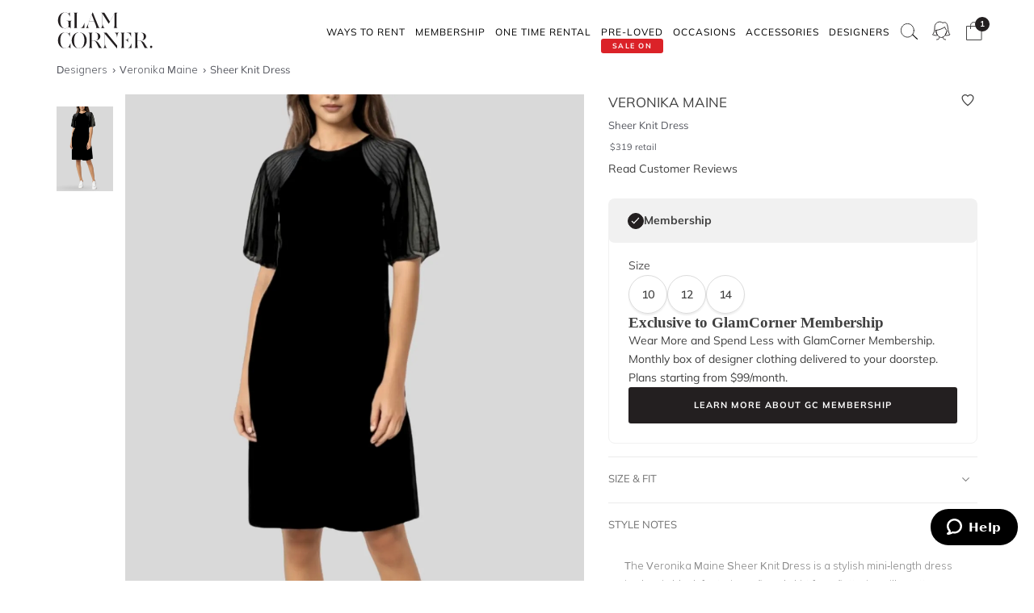

--- FILE ---
content_type: text/html
request_url: https://www.glamcorner.com.au/designers/veronika-maine/sheer-knit-dress
body_size: 19887
content:
<!DOCTYPE html>  <html lang="en-AU" id="top" class="no-js">  <head>  <meta http-equiv="Content-Type" content="text/html; charset=utf-8"/><title>Hire Sheer Knit Dress | Veronika Maine | GlamCorner</title><meta name="description" content="Get Sheer Knit Dress by Veronika Maine in a Monthly Clothing Subscription Box for an upcoming cocktail party. Express shipping Australia-wide."/><link rel="icon" href="https://images.gc-static.com/p-web/media/favicon/default/favicon_revised.png" type="image/x-icon"/><link rel="shortcut icon" href="https://images.gc-static.com/p-web/media/favicon/default/favicon_revised.png" type="image/x-icon"/><link rel="canonical" href="https://www.glamcorner.com.au/designers/veronika-maine/sheer-knit-dress"/><link rel="preconnect" href="https://imageb.gc-static.com/" crossorigin=""/><link rel="preconnect" href="https://www.gc-static.com/" crossorigin=""/><link rel="preconnect" href="https://catalogue.glamcorner.com.au/"/><link rel="preconnect" href="https://subscription.glamcorner.com.au/"/><link rel="preconnect" href="https://cdnjs.cloudflare.com/" crossorigin=""/><link rel="preconnect" href="https://www.googletagmanager.com/" crossorigin=""/><link rel="preconnect" href="https://www.google-analytics.com/" crossorigin=""/><meta property="gc:ts" content="1768672481"/><meta name="robots" content="INDEX,FOLLOW"/><meta property="og:image:width" content="1200"/><meta property="og:image:height" content="630"/><meta property="og:title" content="Hire Sheer Knit Dress | Veronika Maine | GlamCorner"/><meta property="og:description" content="Get Sheer Knit Dress by Veronika Maine in a Monthly Clothing Subscription Box for an upcoming cocktail party. Express shipping Australia-wide."/><meta property="og:image" content="https://imageb.gc-static.com/media/catalog/product/v/e/veronika_mainesheer_knit_dress.jpg?class=transformStyleMain"/><meta name="p:domain_verify" content="1ae5cd3c88ea3e313765cccc4ab9d3e4"/><link rel="stylesheet" type="text/css" href="https://www.gc-static.com/media/css_secure/78a2e6aaa1248044a9230eb4bd7a80e4-v_7483.css"/><link rel="stylesheet" type="text/css" href="https://www.gc-static.com/media/css_secure/bef3665644f4b6e0e251bd40fe7bfd9f-v_7483.css" media="all"/> <meta charset="utf-8"/>  <meta name="viewport" content="width=device-width, initial-scale=1.0, maximum-scale=5.0"/> <meta name="msapplication-config" content="/browserconfig.xml"/> <link rel="shortcut icon" href="/icons/favicon.ico"/> <link rel="icon" sizes="96x96" href="/icons/favicon-96x96.png"/> <link rel="icon" sizes="192x192" href="/icons/android-icon-192x192.png"/> <link rel="apple-touch-icon" sizes="57x57" href="/icons/apple-icon-57x57.png"/> <link rel="apple-touch-icon" sizes="72x72" href="/icons/apple-icon-72x72.png"/> <link rel="apple-touch-icon" sizes="76x76" href="/icons/apple-icon-76x76.png"/> <link rel="apple-touch-icon" sizes="114x114" href="/icons/apple-icon-114x114.png"/> <link rel="apple-touch-icon" sizes="120x120" href="/icons/apple-icon-120x120.png"/> <link rel="apple-touch-icon" sizes="144x144" href="/icons/apple-icon-120x120.png"/> <link rel="apple-touch-icon" sizes="152x152" href="/icons/apple-icon-152x152.png"/> <link rel="apple-touch-icon" sizes="180x180" href="/icons/apple-icon-180x180.png"/> <meta name="geo.placename" content="Sydney, Australia"/> <meta name="geo.region" content="AU-NS"/><link rel="stylesheet" type="text/css" href="https://www.gc-static.com/media/css_secure/26874f34665597f8a516a6f03c5da40c-v_7483.css" media="all"/></head><body class="havent-seen-touch-event storefront-pending  catalog-product-view catalog-product-view product-sheer-knit-dress"><div class="body  catalog-product-view logged-out"> <span data-page-features="test-test one-page-checkout one-page-checkout-login use-catalogue-app accessories--disabled clearance clothing--disabled dresses--disabled giftcards--disabled maternity--disabled membership one-time-rental subscription-billing-history wellness--disabled ways-to-rent debug-customer"></span><span style="display:none;" id="_form_key">aETkQH4IbJqzWz5O</span><a name="top" id="top"></a><div class="page" id="top"><nav class="main-nav"><div class="container no-padding"><div class="main-nav-body relative"><div class="nav-logo-wrap"><a href="/" class="logo"><img src="https://imageb.gc-static.com/skin/frontend/glamcorner/default/images/logo.svg" width="130px" height="75px" alt="Rent Designer Dresses Online - Glam Corner" title="Rent Designer Dresses Online - Glam Corner" loading="lazy" fetchpriority="low"></img></a></div><div style="height: 75px;"><div class="nav-hamburger only-mobile"><img src="https://imageb.gc-static.com/skin/frontend/glamcorner/default/images/svg/menu.svg" width="18px" height="19px" alt="Menu icon" loading="lazy" fetchpriority="low"></img></div><div class="nav-icons"><div class="nav-icon"><div class="nav-icon__content js-nav-icon-content"><div class="js-account-nav-icon-root"><a href="/customer/account/login" class="w-inline-block" rel="nofollow"><img src="https://imageb.gc-static.com/skin//frontend/glamcorner/default/images/my-account.svg" width="24px" height='24px"' alt="Account Icon" class="image" loading="lazy" fetchpriority="low"></img></a></div></div></div><div class="nav-icon"><div class="nav-icon__content js-nav-icon-content"><div class="js-ondemand-cart-root ondemand-cart-icon"><img class="c-nav-icon-with-counter__logo" src="https://imageb.gc-static.com/skin//frontend/glamcorner/default/images/bag-20-outline-24-1.svg" width="24px" height='24px"' alt="nav-icon-image" loading="lazy" fetchpriority="low"></img></div></div></div><div class="nav-icon nav-icon--offset-down-3px only-subscription"><div class="nav-icon__content js-nav-icon-content"><div class="js-subscription-box-root t-subscription-box-root"></div></div></div></div><div class="inner-nav desktop-nav nav-delay-visibility"><ul class="clearlist scroll-nav"><li class="nav-item hidden-md hidden-lg"><div class="nav-search nav-search--mobile"><form method="get" action="/catalogsearch/result"><input name="q" placeholder="Search" class="nav-search__field nav-search__field--mobile" autocomplete="off" type="search"></input></form></div></li><li class="nav-item nav-item--ways-to-rent"><a href="#" class="mn-has-sub">Ways To Rent<span class="chevron-dropdown visible-xs visible-sm"><img src="https://imageb.gc-static.com/skin/frontend/glamcorner/default/images/svg/chevron-up.svg" width="9px" height="9px" alt="chevron icon" loading="lazy" fetchpriority="low"></img></span></a><ul class="mn-sub nav-cols nav-cols-1 nav-per-col-9" style="display:none;"> <li><a href="/pages/membership" style="font-weight:700"> MEMBERSHIP </a></li> <li><a href="/pages/membership"> Join our Membership </a></li> <li><a href="/premium"> Membership Collection</a></li><li><a href="/maternity/clothing">Maternity Collection</a></li> <li><a href="/on-demand" style="font-weight:700">ONE TIME RENTAL</a></li> <li><a href="/on-demand">How it works</a></li> <li><a href="/clothing#collectionDesignation=on-demand">One Time Rental Collection</a></li></ul></li><li class="nav-item nav-item--membership"><a class="js-premium-nav-link mn-has-sub" href="/pages/membership">Membership<span class="chevron-dropdown visible-xs visible-sm"><img src="https://imageb.gc-static.com/skin/frontend/glamcorner/default/images/svg/chevron-up.svg" width="9px" height="9px" alt="chevron icon" loading="lazy" fetchpriority="low"></img></span></a><ul class="mn-sub nav-cols nav-cols-3 nav-per-col-14" style="display:none;"> <li> <a href="/pages/membership" style="font-weight:700">JOIN NOW</a> </li> <li> <a href="/clothing#collectionDesignation=subscription&sorting=featured" style="font-weight:700">CLOTHING</a> </li> <li> <a href="/clothing#collectionDesignation=subscription&sorting=featured">View All Clothing</a> </li> <li> <a href="/dresses/new-arrivals#collectionDesignation=subscription&sorting=featured">New Arrivals</a> </li> <li> <a href="/dresses#collectionDesignation=subscription">Dresses</a> </li> <li> <a href="/types/tops#collectionDesignation=subscription">Tops</a> </li> <li> <a href="/clothing/knitwear#collectionDesignation=subscription">Knitwear</a> </li> <li> <a href="/types/skirts#collectionDesignation=subscription">Skirts</a> </li> <li> <a href="/types/pants#collectionDesignation=subscription">Pants</a> </li> <li> <a href="/clothing/jackets#collectionDesignation=subscription">Jackets & Coats</a> </li> <li> <a href="/clothing/suits-and-sets#collectionDesignation=subscription&sorting=featured">Sets & Suits</a> </li> <li> <a href="/clothing/jumpsuits#collectionDesignation=subscription">Jumpsuits</a> </li> <li> <a href="/clothing/playsuits#collectionDesignation=subscription">Playsuits</a> </li> <li> <a href="/designers" style="font-weight:700">FEATURED DESIGNERS</a> </li> <li> <a href="/designers/witchery">Witchery</a> </li> <li> <a href="/designers/camilla#collectionDesignation=subscription">Camilla</a> </li> <li> <a href="/designers/country-road">Country Road</a> </li> <li> <a href="/designers/ginger-and-smart#collectionDesignation=subscription">Ginger & Smart</a> </li> <li> <a href="/designers/camilla-and-marc#collectionDesignation=subscription">Camilla and Marc</a> </li> <li> <a href="/designers/gorman#collectionDesignation=subscription">Gorman</a> </li> <li> <a href="/designers/husk#collectionDesignation=subscription">Husk</a> </li> <li> <a href="/designers/kate-sylvester#collectionDesignation=subscription">Kate Sylvester</a> </li> <li> <a href="/designers/lover#collectionDesignation=subscription">Lover The Label</a> </li> <li> <a href="/designers/pe-nation#collectionDesignation=subscription">P.E Nation</a> </li> <li> <a href="/designers/scanlan-theodore#collectionDesignation=subscription">Scanlan Theodore</a> </li> <li> <a href="/designers/trelise-cooper#collectionDesignation=subscription">Trelise Cooper</a> </li> <li> <a href="#" style="font-weight:700">SHOP BY EDIT</a> </li> <li> <a href="/styles/corporate#collectionDesignation=subscription">Workwear</a> </li> <li> <a href="/occasions/casual#collectionDesignation=subscription">Casual</a> </li> <li> <a href="/styles/boho#collectionDesignation=subscription">Boho</a> </li> <li> <a href="/our-weekend-edit#collectionDesignation=subscription">Weekend</a> </li> <li> <a href="/maternity#collectionDesignation=subscription&sorting=featured">Maternity</a> </li></ul></li><li class="nav-item nav-item--one-time-rental"><a href="/clothing#collectionDesignation=on-demand&sorting=featured" class="mn-has-sub">One Time rental<span class="chevron-dropdown visible-xs visible-sm"><img src="https://imageb.gc-static.com/skin/frontend/glamcorner/default/images/svg/chevron-up.svg" width="9px" height="9px" alt="chevron icon" loading="lazy" fetchpriority="low"></img></span></a><ul class="mn-sub nav-cols nav-cols-4 nav-per-col-14" style="display:none;"> <li> <a href="/dresses#collectionDesignation=on-demand&sorting=featured" style="font-weight:700">DRESSES</a> </li> <li> <a href="/dresses#collectionDesignation=on-demand&sorting=featured">View All Dresses</a> </li> <li> <a href="/dresses/new-arrivals#collectionDesignation=on-demand&sorting=featured">New Arrivals</a> </li> <li> <a href="/lengths/mini#collectionDesignation=on-demand">Mini Dresses</a> </li> <li> <a href="/lengths/midi#collectionDesignation=on-demand">Midi Dresses</a> </li> <li> <a href="/lengths/maxi#collectionDesignation=on-demand">Maxi Dresses</a> </li> <li> <a href="/clothing/dresses/gowns#collectionDesignation=on-demand">Gowns</a> </li> <li> <a href="/trends/floral#collectionDesignation=on-demand">Floral Dresses</a> </li> <li> <a href="/trends/sequins#collectionDesignation=on-demand">Sequin Dresses</a> </li> <li> <a href="/sleeves/long-sleeve#collectionDesignation=on-demand">Long Sleeve Dresses</a> </li> <li> <a href="/trends/lace#collectionDesignation=on-demand">Lace Dresses</a> </li> <li> <a href="/trends/little-black-dress#collectionDesignation=on-demand">Little Black Dresses</a> </li> <li> <a href="/hire/plus-size-dresses#collectionDesignation=on-demand">Curvy & Plus Size</a> </li> <li> <a href="/clothing#collectionDesignation=on-demand&sorting=featured" style="font-weight:700">CLOTHING</a> </li> <li> <a href="/clothing/suits-and-sets#collectionDesignation=on-demand&sorting=featured">Sets & Suits</a> </li> <li> <a href="/clothing/jumpsuits#collectionDesignation=on-demand">Jumpsuits</a> </li> <li> <a href="/clothing/playsuits#collectionDesignation=on-demand">Playsuits</a> </li> <li> <a href="/clothing/jackets#collectionDesignation=on-demand">Jackets</a> </li> <li> <a href="/designers" style="font-weight:700">FEATURED DESIGNERS</a> </li> <li> <a href="/designers/aje#collectionDesignation=on-demand">Aje</a> </li> <li> <a href="/designers/alice-mccall#collectionDesignation=on-demand">Alice McCall</a> </li> <li> <a href="/designers/bec-and-bridge#collectionDesignation=on-demand">Bec + Bridge</a> </li> <li> <a href="/designers/talulah#collectionDesignation=on-demand">Talulah</a> </li> <li> <a href="/designers/rebecca-vallance#collectionDesignation=on-demand">Rebecca Vallance</a> </li> <li> <a href="/designers/thurley#collectionDesignation=on-demand">Thurley</a> </li> <li> <a href="/designers/zimmermann#collectionDesignation=on-demand">Zimmermann</a> </li> <li> <a href="#" style="font-weight:700">SHOP BY EDIT</a> </li> <li> <a href="/dresses/most-popular#collectionDesignation=on-demand">Most Popular</a> </li> <li> <a href="/wedding-edit">Wedding Edit</a> </li> <li> <a href="/occasions" style="font-weight:700">SHOP BY OCCASION</a> </li> <li> <a href="/occasions/wedding-guest#collectionDesignation=on-demand">Wedding Guest</a> </li> <li> <a href="/occasions/formal-dresses#collectionDesignation=on-demand">Formal</a> </li> <li> <a href="/occasions/evening#collectionDesignation=on-demand">Evening</a> </li> <li> <a href="/occasions/cocktail#collectionDesignation=on-demand">Cocktail</a> </li> <li> <a href="/occasions/party#collectionDesignation=on-demand">Party</a> </li> <li> <a href="/occasions/birthday#collectionDesignation=on-demand">Birthday</a> </li> <li> <a href="/occasions/the-races#collectionDesignation=on-demand">Race Day</a> </li> <li> <a href="/accessories" style="font-weight:700">ACCESSORIES</a> </li></ul></li><li class="nav-item nav-item--clearance"><a href="https://www.glamcorner.com.au/clearance#sorting=featured" class="mn-has-sub"> <span class="nav-item-tag"> <span class="nav-item-tag__tag">SALE&nbsp;ON</span> <span class="nav-item-tag__text">PRE-LOVED</span> </span><span class="chevron-dropdown visible-xs visible-sm"><img src="https://imageb.gc-static.com/skin/frontend/glamcorner/default/images/svg/chevron-up.svg" width="9px" height="9px" alt="chevron icon" loading="lazy" fetchpriority="low"></img></span></a><ul class="mn-sub nav-cols nav-cols-1 nav-per-col-13" style="display:none;"> <li> <a href="/clearance#sorting=featured">View All Clothing</a> </li> <li> <a href="/clearance/dresses-sale#sorting=featured">Dresses</a> </li> <li> <a href="/accessories/handbags#sorting=featured">Handbags</a> </li> <li> <a href="/clearance/jackets-and-coats-sale#sorting=featured">Jackets & Coats</a> </li> <li> <a href="/clearance/tops-sale#sorting=featured">Tops</a> </li> <li> <a href="/clearance/skirts-sale#sorting=featured">Skirts</a> </li> <li> <a href="/clearance/pants-sale#sorting=featured">Pants</a> </li> <li> <a href="/clearance/jumpsuits-and-playsuits-sale#sorting=featured">Jumpsuits</a> </li></ul></li><li class="nav-item nav-item--subscription"><a class="js-premium-nav-link" href="/pages/membership">Membership</a></li><li class="nav-item nav-item--clothing"><a href="/clothing" class="mn-has-sub">Clothing<span class="chevron-dropdown visible-xs visible-sm"><img src="https://imageb.gc-static.com/skin/frontend/glamcorner/default/images/svg/chevron-up.svg" width="9px" height="9px" alt="chevron icon" loading="lazy" fetchpriority="low"></img></span></a><style>.clothing-nav {
    display: flex !important;
    flex-direction: column !important;

  }

  @media (min-width: 992px) {
    .clothing-nav {
      flex-direction: row !important;
      padding: 0;
      width: auto !important;
    }
  }</style><ul class="mn-sub nav-cols nav-cols-3 nav-per-col-11" style="display:none;"> <ul class="clothing-nav"> <div class="column-wrap"> <li> <a href="/clothing">CLOTHING</a> </li> <li> <a href="/clothing#collectionDesignation=subscription&sorting=new&Style%20Type=Coats%20%26%20Jackets&limit=24&">Jackets</a> </li> <li> <a href="/types/tops">Tops</a> </li> <li> <a href="/dresses">Dresses</a> </li> <li> <a href="/types/skirts">Skirts</a> </li> <li> <a href="/types/pants">Pants</a> </li> <li> <a href="/clothing/jumpsuits">Jumpsuits</a> </li> <li> <a href="/clothing/playsuits">Playsuits</a> </li> <li> <a href="/clothing/separates">Separates</a> </li> <li> <a href="/clothing/suits">Suits</a> </li> <li> <a href="/clothing/two-piece-sets">Two Piece Sets</a> </li> </div> <div class="column-wrap"> <li> <a href="/designers">DESIGNERS</a> </li> <li> <a href="/designers/country-road#collectionDesignation=subscription&availableNow=true&Designer=Country%20Road">Country
          Road</a> </li> <li> <a href="/designers/husk#collectionDesignation=subscription&availableNow=true&Designer=Husk">Husk</a> </li> <li> <a href="/designers/gorman">Gorman</a> </li><li> <a href="/designers/nobody-denim">Nobody Denim</a> </li> <li> <a href="/designers/pe-nation">P.E Nation</a> </li> <li> <a href="/designers/scanlan-theodore">Scanlan Theodore</a> </li> <li> <a href="/designers/kitx">KITX</a> </li> <li> <a href="/designers/cmeo-collective">C/MEO Collective</a> </li> <li> <a href="/designers/lover">Lover</a> </li> <li> <a href="/designers/cooper-st">Cooper St</a> </li> </div> <div class="column-wrap"> <li> <a href="#">FEATURED</a> </li> <li> <a href="/clothing/gc-at-home">#GCATHOME Edit</a> </li> <li> <a href="/maternity/clothing">Maternity Clothing</a> </li><li> <a href="/our-winter-edit#collectionDesignation=subscription&sorting=new&availableNow=true&limit=24&">Winter Edit</a> </li> <li> <a href="/occasions/work-function">Work Function</a> </li> <li> <a href="/occasions/casual">Casual Wear</a> </li> <li> <a href="/our-weekend-edit">Weekend Edit</a> </li> <li> <a href="/clothing#collectionDesignation=subscription&sorting=new&Trend=Denim&limit=24&">Denim</a> </li> <li> <a href="/clothing#collectionDesignation=subscription&sorting=new&Style%20Type=Knitwear&limit=24&">Knitwear</a> </li> <li> <a href="/clothing#collectionDesignation=subscription&sorting=new&Trend=Animal%20Prints&limit=24&">Animal Prints</a> </li> <li> <a href="/clothing#collectionDesignation=subscription&sorting=new&Style%20Preference=Sporty-Luxe&limit=24&">Sporty Luxe</a> </li> </div></ul></ul></li><li class="nav-item nav-item--dresses"><a href="/dresses" class="mn-has-sub">Dresses<span class="chevron-dropdown visible-xs visible-sm"><img src="https://imageb.gc-static.com/skin/frontend/glamcorner/default/images/svg/chevron-up.svg" width="9px" height="9px" alt="chevron icon" loading="lazy" fetchpriority="low"></img></span></a><ul class="mn-sub nav-cols nav-cols-4 nav-per-col-14" style="display:none;"> <li> <a href="/dresses#collectionDesignation=on-demand&sorting=featured" style="font-weight:700">DRESSES</a> </li> <li> <a href="/dresses#collectionDesignation=on-demand&sorting=featured">View All Dresses</a> </li> <li> <a href="/dresses/new-arrivals#collectionDesignation=on-demand">New Arrivals</a> </li> <li> <a href="/lengths/mini#collectionDesignation=on-demand">Mini Dresses</a> </li> <li> <a href="/lengths/midi#collectionDesignation=on-demand">Midi Dresses</a> </li> <li> <a href="/lengths/maxi#collectionDesignation=on-demand">Maxi Dresses</a> </li> <li> <a href="/clothing/dresses/gowns#collectionDesignation=on-demand">Gowns</a> </li> <li> <a href="/trends/floral#collectionDesignation=on-demand">Floral Dresses</a> </li> <li> <a href="/trends/sequins#collectionDesignation=on-demand">Sequin Dresses</a> </li> <li> <a href="/sleeves/long-sleeve#collectionDesignation=on-demand">Long Sleeve Dresses</a> </li> <li> <a href="/trends/lace#collectionDesignation=on-demand">Lace Dresses</a> </li> <li> <a href="/trends/little-black-dress#collectionDesignation=on-demand">Little Black Dresses</a> </li> <li> <a href="/hire/plus-size-dresses#collectionDesignation=on-demand">Curvy & Plus Size</a> </li> <li> <a href="/clothing#collectionDesignation=on-demand&sorting=featured" style="font-weight:700">CLOTHING</a> </li> <li> <a href="/clothing/#collectionDesignation=on-demand&sorting=new&Style%20Type=Set%2CSuits&limit=24&">Sets & Suits</a> </li> <li> <a href="/clothing/jumpsuits#collectionDesignation=on-demand">Jumpsuits</a> </li> <li> <a href="/clothing/playsuits#collectionDesignation=on-demand">Playsuits</a> </li> <li> <a href="/clothing/jackets#collectionDesignation=on-demand">Jackets</a> </li> <li> <a href="/designers" style="font-weight:700">FEATURED DESIGNERS</a> </li> <li> <a href="/designers/aje#collectionDesignation=on-demand">Aje</a> </li> <li> <a href="/designers/alice-mccall#collectionDesignation=on-demand">Alice McCall</a> </li> <li> <a href="/designers/bec-and-bridge#collectionDesignation=on-demand">Bec + Bridge</a> </li> <li> <a href="/designers/talulah#collectionDesignation=on-demand">Talulah</a> </li> <li> <a href="/designers/rebecca-vallance#collectionDesignation=on-demand">Rebecca Vallance</a> </li> <li> <a href="/designers/thurley#collectionDesignation=on-demand">Thurley</a> </li> <li> <a href="/designers/zimmermann#collectionDesignation=on-demand">Zimmermann</a> </li> <li> <a href="#" style="font-weight:700">SHOP BY EDIT</a> </li> <li> <a href="/dresses/most-popular#collectionDesignation=on-demand">Most Popular</a> </li> <li> <a href="/wedding-edit">Wedding Edit</a> </li> <li> <a href="/occasions" style="font-weight:700">SHOP BY OCCASION</a> </li> <li> <a href="/occasions/wedding-guest#collectionDesignation=on-demand">Wedding Guest</a> </li> <li> <a href="/occasions/formal-dresses#collectionDesignation=on-demand">Formal</a> </li> <li> <a href="/occasions/evening#collectionDesignation=on-demand">Evening</a> </li> <li> <a href="/occasions/cocktail#collectionDesignation=on-demand">Cocktail</a> </li> <li> <a href="/occasions/party#collectionDesignation=on-demand">Party</a> </li> <li> <a href="/occasions/birthday#collectionDesignation=on-demand">Birthday</a> </li> <li> <a href="/occasions/the-races#collectionDesignation=on-demand">Race Day</a> </li> <li> <a href="/accessories" style="font-weight:700">ACCESSORIES</a> </li></ul></li><li class="nav-item nav-item--occasions nav-item--sacrifice-on-small-screen"><a href="/occasions" class="mn-has-sub">Occasions<span class="chevron-dropdown visible-xs visible-sm"><img src="https://imageb.gc-static.com/skin/frontend/glamcorner/default/images/svg/chevron-up.svg" width="9px" height="9px" alt="chevron icon" loading="lazy" fetchpriority="low"></img></span></a><ul class="mn-sub nav-cols nav-cols-3 nav-per-col-13" style="display:none;left:auto;right:0;"> <li> <a href="#" style="font-weight:700">EVENTS</a> </li> <li> <a href="/occasions">View All</a> </li> <li> <a href="/occasions/birthday">Birthday Dresses</a> </li> <li> <a href="/occasions/the-races">Race Day</a> </li> <li> <a href="/occasions/cocktail">Cocktail Party</a> </li> <li> <a href="/occasions/night-out">Night Out</a> </li> <li> <a href="/occasions/date-night">Date Night</a> </li> <li> <a href="/occasions/work-function">Work Function</a> </li> <li> <a href="/occasions/graduation">Graduation</a> </li> <li> <a href="#" style="font-weight:700">WEDDING</a> </li> <li> <a href="/occasions/engagement">Engagement Dresses</a> </li> <li> <a href="/occasions/bridal-shower">Bridal Shower</a> </li> <li> <a href="/occasions/bridesmaid">Bridesmaid Dresses</a> </li> <li> <a href="/occasions/mother-of-the-bride">Mother of the Bride</a> </li> <li> <a href="/occasions/wedding-guest">Wedding Guest</a> </li> <li> <a href="/occasion/beach-wedding">Beach Wedding</a> </li> <li> <a href="/occasion/garden-wedding">Garden Wedding</a> </li> <li> <a href="/occasion/hens-party">Hens Party</a> </li> <li> <a href="#" style="font-weight:700">FORMAL</a> </li> <li> <a href="/occasion/awards-night">Awards Night</a> </li> <li> <a href="/occasions/black-tie">Black Tie Dresses</a> </li> <li> <a href="/occasions/ball">Ball Gown</a> </li> <li> <a href="/occasions/gala">Gala  Dresses</a> </li> <li> <a href="/occasions/red-carpet">Red Carpet Dresses</a> </li> <li> <a href="/occasions/evening">Evening Dresses</a> </li> <li> <a href="/occasion/school-formal">School Formal</a> </li> <li> <a href="/occasions/prom">Prom Dresses</a> </li></ul></li><li class="nav-item nav-item--accessories"><a href="/accessories" class="mn-has-sub">Accessories<span class="chevron-dropdown visible-xs visible-sm"><img src="https://imageb.gc-static.com/skin/frontend/glamcorner/default/images/svg/chevron-up.svg" width="9px" height="9px" alt="chevron icon" loading="lazy" fetchpriority="low"></img></span></a><ul class="mn-sub nav-cols nav-cols-3 nav-per-col-9" style="display:none;left:auto;right:0;"><li><a href="/accessories#collectionDesignation=on-demand" style="font-weight:700">TO RENT</a></li><li> <a href="/accessories#collectionDesignation=on-demand">View All</a></li><li> <a href="/accessories#collectionDesignation=on-demand&designer=Eve%20Til%20Dawn%2CHeather%20McDowall%2CMorgan%20and%20Taylor%2CStudio%20Aniss">Fascinators</a></li><li> <a href="/accessories/clutches#collectionDesignation=on-demand">Bag & Clutches</a></li><li><a href="/accessories#collectionDesignation=available-to-buy" style="font-weight:700">TO BUY</a></li><li> <a href="/accessories#collectionDesignation=available-to-buy">View All</a></li><li> <a href="/accessories#collectionDesignation=available-to-buy&designer=Adorne%2CJolie%20and%20Deen%2CMax%20Alexander%2CPeter%20Lang%2CWhiting%20and%20Davis">Jewellery</a></li><li> <a href="/accessories#collectionDesignation=available-to-buy&designer=Heather%20McDowall">Hats</a></li><li> <a href="/accessories#collectionDesignation=available-to-buy&designer=Morgan%20and%20Taylor%2CTrove">Hair Accessories</a></li><li> <a href="/accessories#collectionDesignation=available-to-buy&designer=Secret%20Weapons%2CSpanx">Fashion Solutions</a></li><li><a href="#" style="font-weight:700">DESIGNERS</a></li><li> <a href="/designers/olga-berg">Olga Berg</a></li><li> <a href="/designers/morgan-and-taylor">Morgan &amp; Taylor</a></li><li> <a href="/designers/heather-mcdowall">Heather McDowall</a></li><li> <a href="/designers/jolie-and-deen">Jolie and Deen</a></li><li> <a href="/designers/eve-til-dawn">Eve Til Dawn</a></li><li> <a href="/designers/trove">Trove</a></li><li> <a href="/designers/spanx">Spanx</a></li><li> <a href="/designers/secret-weapons">Secret Weapons</a></li></ul></li><li class="nav-item nav-item--designers"><a href="/designers" class="mn-has-sub">Designers<span class="chevron-dropdown visible-xs visible-sm"><img src="https://imageb.gc-static.com/skin/frontend/glamcorner/default/images/svg/chevron-up.svg" width="9px" height="9px" alt="chevron icon" loading="lazy" fetchpriority="low"></img></span></a><ul class="mn-sub nav-cols nav-cols-3 nav-per-col-14" style="display:none;left:auto;right:0;"> <li> <a href="#" style="font-weight:700">FEATURED</a> </li> <li> <a href="/designers/acler">Acler</a> </li> <li> <a href="/designers/bec-and-bridge">Bec + Bridge</a> </li> <li> <a href="/designers/bronx-and-banco">Bronx & Banco</a> </li> <li> <a href="/designers/by-johnny">By Johnny</a> </li> <li> <a href="/designers/camilla-and-marc">Camilla and Marc</a> </li> <li> <a href="/designers/kitx">KITX</a> </li> <li> <a href="/designers/nicholas">Nicholas</a> </li> <li> <a href="/designers/pasduchas">Pasduchas</a> </li> <li> <a href="/designers/rebecca-vallance">Rebecca Vallance</a> </li> <li> <a href="/designers/shona-joy">Shona Joy</a> </li> <li> <a href="/designers/spell">Spell</a> </li> <li> <a href="/designers/zimmermann">Zimmermann</a> </li> <li> <a href="#" style="font-weight:700">AUSTRALIAN</a> </li> <li> <a href="/designers/aje">Aje</a> </li> <li> <a href="/designers/alemais">Alemais</a> </li> <li> <a href="/designers/elle-zeitoune">Elle Zeitoune</a> </li> <li> <a href="/designers/elliatt">Elliatt</a> </li> <li> <a href="/designers/ginger-and-smart">Ginger & Smart</a> </li> <li> <a href="/designers/keepsake-the-label">Keepsake The Label</a> </li> <li> <a href="/designers/leo-lin">LEO LIN</a> </li> <li> <a href="/designers/misha">Misha</a> </li> <li> <a href="/designers/ministry-of-style">MOS the Label</a> </li> <li> <a href="/designers/saba">Saba</a> </li> <li> <a href="/designers/significant-other">Significant Other</a> </li> <li> <a href="/designers/talulah">Talulah</a> </li> <li> <a href="#" style="font-weight:700">INTERNATIONAL</a> </li> <li> <a href="/designers/alexia-admor">Alexia Admor</a> </li> <li> <a href="/designers/badgley-mischka">Badgley Mischka</a> </li> <li> <a href="/designers/ganni">Ganni</a> </li> <li> <a href="/designers/hemant-and-nandita">Hemant & Nandita</a> </li> <li> <a href="/designers/kate-sylvester">Kate Sylvester</a> </li> <li> <a href="/designers/misa-la">Misa LA</a> </li> <li> <a href="/designers/rixo-london">Rixo London</a> </li> <li> <a href="/designers/rotate-by-birger-christensen">Rotate by Christensen</a> </li> <li> <a href="/designers/self-portrait">Self Portrait</a> </li> <li> <a href="/designers/tadashi-shoji">Tadashi Shoji</a> </li> <li> <a href="/designers/trelise-cooper">Trelise Cooper</a> </li> <li> <a href="/designers" style="font-weight:700">View All Designers</a> </li></ul></li><li class="nav-item nav-item--wellness"><a href="/beauty-and-wellness" class="mn-has-sub">Wellness<span class="chevron-dropdown visible-xs visible-sm"><img src="https://imageb.gc-static.com/skin/frontend/glamcorner/default/images/svg/chevron-up.svg" width="9px" height="9px" alt="chevron icon" loading="lazy" fetchpriority="low"></img></span></a><ul class="mn-sub nav-cols nav-cols-2 nav-per-col-10" style="display:none;"> <li> <a href="/beauty-and-wellness/skincare" style="font-weight:700">SKINCARE</a> </li> <li> <a href="/beauty-and-wellness/skincare/face-care/face-masks">Face Masks</a> </li> <li> <a href="/beauty-and-wellness/skincare/face-care/face-moisturisers">Face Moisturisers</a> </li> <li> <a href="/beauty-and-wellness/skincare/face-care/facial-cleansers-and-toners">Facial Cleansers</a> </li> <li> <a href="/beauty-and-wellness/skincare/face-care/make-up-removers">Makeup Removers</a> </li> <li> <a href="/beauty-and-wellness/skincare/face-care/face-serum-and-oils">Face Serums & Oils</a> </li> <li> <a href="/beauty-and-wellness/skincare/eye-care">Eye Care</a> </li><li> <a href="/beauty-and-wellness/home/candles" style="font-weight:700">CANDLES</a> </li><li> <a href="/beauty-and-wellness/health" style="font-weight:700">HEALTH</a> </li> <li> <a href="/beauty-and-wellness/bath-and-body/body-and-hand-care/hand-sanitisers">Hand Sanitisers</a> </li><li> <a href="/beauty-and-wellness/health/health-supplements">Health Supplements</a> </li><li> <a href="/beauty-and-wellness/bath-and-body" style="font-weight:700">BATH AND BODY</a> </li> <li> <a href="/beauty-and-wellness/bath-and-body/body-and-hand-care/body-oils-and-serums">Body Oils & Serums</a> </li> <li> <a href="/beauty-and-wellness/bath-and-body/body-and-hand-care/body-scrubs-and-exfoliators">Body Scrubs</a> </li> <li> <a href="/beauty-and-wellness/bath-and-body/bath-and-shower/bath-salts-and-soaks">Bath Salts & Soaks</a> </li> </ul></li><li class="nav-item nav-item--giftcards"><a href="/pages/gift-cards/buy">Gift Cards</a></li><li class="nav-item nav-item--rent-online hidden"><a href="/help/how-it-works">Rent Online</a></li><li class="nav-item nav-item--help hidden"><a href="https://support.glamcorner.com.au/hc/en-us/categories/360000087872-FAQs" class="mn-has-sub">Help<span class="chevron-dropdown visible-xs visible-sm"><img src="https://imageb.gc-static.com/skin/frontend/glamcorner/default/images/svg/chevron-up.svg" width="9px" height="9px" alt="chevron icon" loading="lazy" fetchpriority="low"></img></span></a><ul class="mn-sub"><li><a href="https://support.glamcorner.com.au/hc/en-us" target="_blank">Help Center</a></li><li><a href="/reviews">Customer Reviews</a></li><li><a href="/pages/gift-cards/buy">Gift Cards</a></li><li><a href="https://support.glamcorner.com.au/hc/en-us/categories/360000087872-FAQs">FAQs</a></li><li><a href="/pages/contact-us">Contact Us</a></li></ul></li><li class="hidden-xs hidden-sm" style="position: relative; width: 37px;"><div class="nav-search"><div class="nav-search__container"><form method="get" action="/catalogsearch/result"><input name="q" placeholder="Search" class="nav-search__field js-nav-search__field" autocomplete="off" type="search"></input></form></div></div></li></ul></div></div></div></div></nav>  <noscript> <div class="global-site-notice noscript"> <div class="notice-inner"> <p> <strong>JavaScript seems to be disabled in your browser.</strong><br/>You must have JavaScript enabled in your browser to utilize the functionality of this website. </p> </div> </div> </noscript> <section> <div class="container relative"><div class="breadcrumbs js-breadcrumbs hidden-sm hidden-xs"> <ol> <li class="designers"> <a href="/designers" title=""> <meta content="1"/> <span class="js-breadcrumb-label">Designers </span> </a> </li> <li class="designer"> <a href="/designers/veronika-maine" title=""> <meta content="2"/> <span class="js-breadcrumb-label">Veronika Maine </span> </a> </li> <li class="product"> <strong> <meta content="3"/> <span class="js-breadcrumb-label">Sheer Knit Dress </span> </strong> </li> </ol></div> </div> </section>  <style>body.owner-davidjones a:hover {
        color: #404040;
        text-decoration: underline;
    }</style><section class="product-section"> <div class="container relative"> <div>  <div class="row">  <div id="product-sku-image" class="col-xs-12 col-sm-6 col-md-7 mt-20" style="min-height: 370px;"><div class="vertical-thumbs js-vertical-thumbs hidden-xs u-initially-hidden"> <a href="#" title="Veronika Maine Sheer Knit Dress"> <img class="vertical-thumbs__image" src="https://imageb.gc-static.com/media/catalog/product/v/e/veronika_mainesheer_knit_dress.jpg?class=transform_style_thumbnail" alt="Veronika Maine Sheer Knit Dress" data-image-number="1" loading="lazy" fetchpriority="low"></img> </a> </div><div class="post-prev-img lg product-image product-image-zoom"> <ul class="clearlist _owl-carousel product-image-gallery js-product-page-carousel"> <li class="slide-owl-wrap"> <img class="gallery-image visible" id="image-0" data-image-number="1" src="https://imageb.gc-static.com/media/catalog/product/v/e/veronika_mainesheer_knit_dress.jpg?class=transform_style" data-zoom-image="https://imageb.gc-static.com/media/catalog/product/v/e/veronika_mainesheer_knit_dress.jpg?class=transform_style_main" alt="Veronika Maine Sheer Knit Dress" data-rules="" loading="eager" fetchpriority="high"></img> </li> </ul></div> </div>   <div id="product-sku-desc" class="col-xs-12 col-sm-6 col-md-5 mt-20"> <div class="row product-page-info"> <div class="right"> <div data-sku="VK0089" data-product="{&quot;id&quot;:&quot;60096&quot;,&quot;style&quot;:&quot;VK0089&quot;,&quot;name&quot;:&quot;Sheer Knit Dress&quot;,&quot;disallow_try_on&quot;:true}">   <div class="heart-wrapper js-heart"> <svg class="nc-icon outline" xmlns="http://www.w3.org/2000/svg" xmlns:xlink="http://www.w3.org/1999/xlink" x="0px" y="0px" width="24px" height="24px" viewbox="0 0 24 24"><g transform="translate(0, 0)">  <path fill="none" stroke="#111111" stroke-width="2" stroke-linecap="square" stroke-miterlimit="10" d="M17,1c-2.1,0-3.9,1.1-5,2.7 C10.9,2.1,9.1,1,7,1C3.7,1,1,3.7,1,7c0,6,11,15,11,15s11-9,11-15C23,3.7,20.3,1,17,1z" stroke-linejoin="miter"></path></g></svg></div> </div> </div> <div class="mb-20"> <h1 class="product-page-info__names-block"> <p class="t-product-page-info-designer product-page-info__designer-name"> <span content="/designers/veronika-maine"></span> <a href="/designers/veronika-maine" class="product-page-info__designer-name"> <span>Veronika Maine</span> </a> </p> <p> <span class="t-product-page-info-product product-page-info__product-name">Sheer Knit Dress</span> </p> <p class="product-page-info__print-name"></p> </h1> <h2 class="hidden">Sheer Knit Dress </h2> <span class="js-prices"></span> <br/> <a id="read-customer-reviews" href="javascript:void(0);">Read Customer Reviews</a> </div> </div> <head><link href="https://www.gc-static.com/catalogue-assets/stylePage.a02de128.css" rel="stylesheet"/></head><div id="style-page-root" data-reactroot=""><div class="c-style-page" data-reactroot=""><div class="c-designation-panels-container"><div class="c-designation-panel"><div class="c-accordion" data-open="true"><div class="c-accordion__header"><div class="c-designation-panel__header"><div class="ssr-fix"><div data-testid="checkbox-test-id" class="c-checkbox c-checkbox--selected" role="checkbox" aria-checked="true"><img src="https://www.gc-static.com/catalogue-assets/assets/check-white-icn.23627a9e.svg" alt="checkmark" loading="lazy" fetchpriority="low"></img></div></div><span class="c-designation-panel__title">Membership</span><span class="c-designation-panel__sub-title"></span></div><img src="https://www.gc-static.com/catalogue-assets/assets/chevron-icn.ab972f15.svg" class="c-accordion__button" role="button" alt="chevron" loading="lazy" fetchpriority="low"></img></div><div class="c-accordion__content"><div class="c-designation-panel__content"><div class="c-designation-panel__fields__wrapper"><div class="c-designation-panel__field-and-label "><div class="c-designation-panel__label">Size</div><div class="c-size-row"><div class="ssr-fix"><div class="c-size-button  " data-value="VK0089--10" data-testid="size-button"><p class="c-size-button__size-label--short">10</p></div></div><div class="ssr-fix"><div class="c-size-button  " data-value="VK0089--12" data-testid="size-button"><p class="c-size-button__size-label--short">12</p></div></div><div class="ssr-fix"><div class="c-size-button  " data-value="VK0089--14" data-testid="size-button"><p class="c-size-button__size-label--short">14</p></div></div></div></div></div></div></div></div></div></div><script data-front-gateway="do-not-move" type="application/ld+json">{"@context":"https://schema.org/","@type":"Product","@id":"https://www.glamcorner.com.au/designers/veronika-maine/sheer-knit-dress","name":"Sheer Knit Dress","image":["https://imageb.gc-static.com/media/catalog/product/v/e/veronika_mainesheer_knit_dress.jpg"],"description":"The Veronika Maine Sheer Knit Dress is a stylish mini-length dress in classic black featuring a flared skirt for a flattering silhouette. Perfect for a night out or cocktail parties! \n Sheer short sleeves \n Crew neckline \n Flared skrit \n \n Dress it up with heels and statement jewellery for an evening ensemble.","sku":"VK0089","mpn":"VK0089","brand":{"@type":"Brand","name":"Veronika Maine"},"offers":{"@type":"AggregateOffer","lowPrice":"99.00","highPrice":"99.00","offerCount":1,"priceCurrency":"AUD","itemCondition":"https://schema.org/RefurbishedCondition","availability":"https://schema.org/InStock"}}</script></div></div>  <div class="section-text small"> <div class="product-desc"> <dl class="toggle"><dt class="detailed-info__title"> <a href="#" class="">Size & Fit <span class="chevron-dropdown"> <img src="https://imageb.gc-static.com/skin/frontend/glamcorner/default/images/svg/chevron-up.svg" width="9px" height="9px" alt="chevron icon" loading="lazy" fetchpriority="low"></img> </span> </a></dt><dd style="display: none;"> <p><span data-sheets-value="{&quot;1&quot;:2,&quot;2&quot;:&quot;All products listed are in Australian sizes. Model is wearing size 8. \n\n \n\nBUST: Refer to the size guide for specific measurements.\n\nWAIST: \n\nHIPS: \n\nLENGTH: This is length.\n\n\n\nFitted.\n\nClose fit. \n\nRelaxed fit. \n\nN/A.\n\n\n\nUNDERGARMENTS: Consider seamless undergarments to minimise lines.\n\nFABRIC: Fabric has no stretch.\n\nGREAT FOR: body types.\n&quot;}" data-sheets-userformat="{&quot;2&quot;:513,&quot;3&quot;:{&quot;1&quot;:0},&quot;12&quot;:0}">All products listed are in Australian sizes. Model is wearing size 8.<br/><br/><br/><br/>BUST: Fitted. Refer to the size guide for specific measurements.<br/><br/>WAIST:&nbsp;Fitted.<br/><br/>HIPS:&nbsp;Close fit.<br/><br/>LENGTH: This dress is mini length.<br/><br/><br/>UNDERGARMENTS: Consider seamless undergarments to minimise lines.<br/><br/>FABRIC: Fabric has no stretch.<br/><br/>GREAT FOR: Most body types.<br/></span></p><p>&nbsp; &nbsp;&nbsp;</p><p><strong>VERONIKA MAINE SIZE GUIDE</strong></p><table border="1" style="width: 362px; height: 82px;"><tbody><tr><td style="text-align: center;"></td><td style="text-align: center;"><strong>AU6 (cm)</strong></td><td style="text-align: center;"><strong>AU8 (cm)</strong></td><td style="text-align: center;"><strong>AU10 (cm)</strong></td><td style="text-align: center;"><strong>AU12 (cm)</strong></td></tr><tr><td style="text-align: center;"><strong>Bust</strong></td><td style="text-align: center;">82</td><td style="text-align: center;">87</td><td style="text-align: center;">92</td><td style="text-align: center;">97</td></tr><tr><td style="text-align: center;"><strong>Waist</strong></td><td style="text-align: center;">63</td><td style="text-align: center;">68</td><td style="text-align: center;">73</td><td style="text-align: center;">78</td></tr><tr><td style="text-align: center;"><strong>Hips</strong></td><td style="text-align: center;">92</td><td style="text-align: center;">97</td><td style="text-align: center;">102</td><td style="text-align: center;">107</td></tr></tbody></table><style type="text/css"><!--
td {border: 1px solid #ccc;}br {mso-data-placement:same-cell;}
--></style><p><span data-sheets-value="{&quot;1&quot;:2,&quot;2&quot;:&quot;Please note that due to the differences in fabric and styles, exact measurements of each dress may be slightly different. The size guide should be used as a general indication of what size you should select.&quot;}" data-sheets-userformat="{&quot;2&quot;:4609,&quot;3&quot;:{&quot;1&quot;:0},&quot;12&quot;:0,&quot;15&quot;:&quot;Muli, sans-serif&quot;}">&nbsp; &nbsp;</span></p><p><strong>SIZE CONVERSION CHART</strong>&nbsp;</p><table border="1"><tbody><tr><td><strong>Australia</strong></td><td>AU6 (0)</td><td>AU8 (1)</td><td>AU10 (2)</td><td>AU12 (3)</td><td>AU14 (4)</td></tr><tr><td><strong>International</strong></td><td>XS</td><td>S</td><td>M</td><td>M/L</td><td>L</td></tr><tr><td><strong>UK</strong></td><td>6</td><td>8</td><td>10</td><td>12</td><td>14</td></tr><tr><td><strong>US</strong></td><td>2</td><td>4</td><td>6</td><td>8</td><td>10</td></tr><tr><td><strong>EU</strong></td><td>34</td><td>36</td><td>38</td><td>40</td><td>42</td></tr></tbody></table><p>Since sizing and cut vary between products and brands, please use this chart as a general guide. The sizing in this chart applies to this product only. If you need assistance selecting the proper size, please contact our friendly customer service team.</p></dd><dt class="detailed-info__title"> <a href="#" class="active">Style Notes <span class="chevron-dropdown"> <img src="https://imageb.gc-static.com/skin/frontend/glamcorner/default/images/svg/chevron-up.svg" width="9px" height="9px" alt="chevron icon" loading="lazy" fetchpriority="low"></img> </span> </a></dt><dd class="initialview"> <div class="std"> <p><span>The Veronika Maine Sheer Knit Dress is a stylish mini-length dress in classic black featuring a flared skirt for a flattering silhouette. Perfect for a night out or cocktail parties!</span></p><ul><li><span>Sheer short sleeves</span></li><li><span>Crew neckline</span></li><li><span>Flared skrit</span></li></ul><p>Dress it up with heels and statement jewellery for an evening ensemble.</p>  </div> <span class="colours"> <span class="colours-label">Colours: </span> <span class="colours-value">Black </span> </span> <br/> <span class="categories"> <span class="categories-label">Recommended for: </span> <span class="categories-value">Cocktail, Date Night, Night Out, Party </span> </span></dd><dt class="detailed-info__title"> <a href="#" class="">About The Designer <span class="chevron-dropdown"> <img src="https://imageb.gc-static.com/skin/frontend/glamcorner/default/images/svg/chevron-up.svg" width="9px" height="9px" alt="chevron icon" loading="lazy" fetchpriority="low"></img> </span> </a></dt><dd style="display: none;"> <p><span id="docs-internal-guid-6c2b039f-7fff-0e13-9284-59f96886c414"><span>Founded in 1998, womenswear label Veronika Maine&rsquo;s design DNA is rooted in technical innovation and high-quality finishes. Designed for the sophisticated and modern woman, the label is a part of Cue Clothing Co. and has stores across Australia and New Zealand.&nbsp;<span id="docs-internal-guid-15508b8a-7fff-3ce9-54a1-4f523079b2ec"><span>The Veronika Maine woman is independent and ageless and seeks quality pieces with timeless designs. </span></span></span></span></p></dd> </dl> </div> </div> </div>  </div> </div>  <div data-front-gateway-placeholder="similar-styles"><div data-content-name="similar-styles"><head><link href="https://www.gc-static.com/catalogue-assets/styleItems.cb194817.css" rel="stylesheet"/></head><h4 class="section-title align-center related">You May Also Like</h4><div></div><div id="root-style-items" data-reactroot=""><div id="product-list" data-app="catalogue" data-reactroot=""><div class="c-style-item" data-product="{&quot;id&quot;:42916,&quot;style&quot;:&quot;NL0256&quot;,&quot;name&quot;:&quot;Waverly Dress - Orchid&quot;,&quot;disallow_try_on&quot;:true}" data-sku="NL0256"><meta itemprop="position" content="1"/><a href="/designers/nicholas/waverly-dress-orchid"><div id="gallery42916" class="c-style-item__image"><div class="heart-wrapper js-heart"><svg xmlns="http://www.w3.org/2000/svg" width="1em" height="1em" viewbox="0 0 24 24" class="nc-icon outline"><path fill="#fff" stroke="#111" stroke-width="2" stroke-linecap="square" stroke-miterlimit="10" d="M17 1c-2.1 0-3.9 1.1-5 2.7C10.9 2.1 9.1 1 7 1 3.7 1 1 3.7 1 7c0 6 11 15 11 15s11-9 11-15c0-3.3-2.7-6-6-6z"></path></svg></div><div class="c-style__subscription-tag">premium</div><div><img class="c-image" src="https://imageb.gc-static.com/media/catalog/product/n/i/nicholas_waverly_dress_orchid_1.jpg?class=transformCatalogueStyle4SmallX1" srcset="https://imageb.gc-static.com/media/catalog/product/n/i/nicholas_waverly_dress_orchid_1.jpg?class=transformCatalogueStyle4SmallX1 177w, https://imageb.gc-static.com/media/catalog/product/n/i/nicholas_waverly_dress_orchid_1.jpg?class=transformCatalogueStyle4LargeX1 262w, https://imageb.gc-static.com/media/catalog/product/n/i/nicholas_waverly_dress_orchid_1.jpg?class=transformCatalogueStyle4SmallX15 265w, https://imageb.gc-static.com/media/catalog/product/n/i/nicholas_waverly_dress_orchid_1.jpg?class=transformCatalogueStyle4SmallX2 354w, https://imageb.gc-static.com/media/catalog/product/n/i/nicholas_waverly_dress_orchid_1.jpg?class=transformCatalogueStyle4LargeX15 393w, https://imageb.gc-static.com/media/catalog/product/n/i/nicholas_waverly_dress_orchid_1.jpg?class=transformCatalogueStyle4LargeX2 524w, https://imageb.gc-static.com/media/catalog/product/n/i/nicholas_waverly_dress_orchid_1.jpg?class=transformCatalogueStyle4SmallX3 531w, https://imageb.gc-static.com/media/catalog/product/n/i/nicholas_waverly_dress_orchid_1.jpg?class=transformCatalogueStyle4LargeX3 786w" alt="Nicholas Waverly Dress Orchid" itemprop="image" sizes="(min-width: 543px) 262px, 48vw" loading="eager" fetchpriority="high"></img></div></div></a><div class="product-grid-item__text product-grid-item__designer-name"><a href="/designers/nicholas/waverly-dress-orchid">Nicholas</a></div><div class="product-grid-item__text product-grid-item__product-name"><a class="grid-item__link product-grid-item__product-name-text" href="/designers/nicholas/waverly-dress-orchid">Waverly Dress - Orchid</a></div><div class="product-grid-item__text product-grid-item__prices"><span class="product-grid-item__price product-grid-item__price--retail sub-text">$395 retail</span></div></div><div class="c-style-item" data-product="{&quot;id&quot;:57589,&quot;style&quot;:&quot;XX0083&quot;,&quot;name&quot;:&quot;Polka Dot Black Pink Flutter Sleeve Dress&quot;,&quot;disallow_try_on&quot;:true}" data-sku="XX0083"><meta itemprop="position" content="2"/><a href="/designers/portmans/polka-dot-black-pink-flutter-sleeve-dress"><div id="gallery57589" class="c-style-item__image"><div class="heart-wrapper js-heart"><svg xmlns="http://www.w3.org/2000/svg" width="1em" height="1em" viewbox="0 0 24 24" class="nc-icon outline"><path fill="#fff" stroke="#111" stroke-width="2" stroke-linecap="square" stroke-miterlimit="10" d="M17 1c-2.1 0-3.9 1.1-5 2.7C10.9 2.1 9.1 1 7 1 3.7 1 1 3.7 1 7c0 6 11 15 11 15s11-9 11-15c0-3.3-2.7-6-6-6z"></path></svg></div><div class="c-style__subscription-tag">lite</div><div><img class="c-image" src="https://imageb.gc-static.com/media/catalog/product/p/o/portmans_polka_dot_black_pink_flutter_sleeve_dress.jpg?class=transformCatalogueStyle4SmallX1" srcset="https://imageb.gc-static.com/media/catalog/product/p/o/portmans_polka_dot_black_pink_flutter_sleeve_dress.jpg?class=transformCatalogueStyle4SmallX1 177w, https://imageb.gc-static.com/media/catalog/product/p/o/portmans_polka_dot_black_pink_flutter_sleeve_dress.jpg?class=transformCatalogueStyle4LargeX1 262w, https://imageb.gc-static.com/media/catalog/product/p/o/portmans_polka_dot_black_pink_flutter_sleeve_dress.jpg?class=transformCatalogueStyle4SmallX15 265w, https://imageb.gc-static.com/media/catalog/product/p/o/portmans_polka_dot_black_pink_flutter_sleeve_dress.jpg?class=transformCatalogueStyle4SmallX2 354w, https://imageb.gc-static.com/media/catalog/product/p/o/portmans_polka_dot_black_pink_flutter_sleeve_dress.jpg?class=transformCatalogueStyle4LargeX15 393w, https://imageb.gc-static.com/media/catalog/product/p/o/portmans_polka_dot_black_pink_flutter_sleeve_dress.jpg?class=transformCatalogueStyle4LargeX2 524w, https://imageb.gc-static.com/media/catalog/product/p/o/portmans_polka_dot_black_pink_flutter_sleeve_dress.jpg?class=transformCatalogueStyle4SmallX3 531w, https://imageb.gc-static.com/media/catalog/product/p/o/portmans_polka_dot_black_pink_flutter_sleeve_dress.jpg?class=transformCatalogueStyle4LargeX3 786w" alt="Portmans Polka Dot Black Pink Flutter Sleeve Dress" itemprop="image" sizes="(min-width: 543px) 262px, 48vw" loading="eager" fetchpriority="high"></img></div></div></a><div class="product-grid-item__text product-grid-item__designer-name"><a href="/designers/portmans/polka-dot-black-pink-flutter-sleeve-dress">Portmans</a></div><div class="product-grid-item__text product-grid-item__product-name"><a class="grid-item__link product-grid-item__product-name-text" href="/designers/portmans/polka-dot-black-pink-flutter-sleeve-dress">Polka Dot Black Pink Flutter Sleeve Dress</a></div><div class="product-grid-item__text product-grid-item__prices"><span class="product-grid-item__price product-grid-item__price--retail sub-text">$179 retail</span></div></div><div class="c-style-item" data-product="{&quot;id&quot;:44250,&quot;style&quot;:&quot;JT0025&quot;,&quot;name&quot;:&quot;Francis Linen Ramie Mini&quot;,&quot;disallow_try_on&quot;:true}" data-sku="JT0025"><meta itemprop="position" content="3"/><a href="/designers/joslin/francis-linen-ramie-mini"><div id="gallery44250" class="c-style-item__image"><div class="heart-wrapper js-heart"><svg xmlns="http://www.w3.org/2000/svg" width="1em" height="1em" viewbox="0 0 24 24" class="nc-icon outline"><path fill="#fff" stroke="#111" stroke-width="2" stroke-linecap="square" stroke-miterlimit="10" d="M17 1c-2.1 0-3.9 1.1-5 2.7C10.9 2.1 9.1 1 7 1 3.7 1 1 3.7 1 7c0 6 11 15 11 15s11-9 11-15c0-3.3-2.7-6-6-6z"></path></svg></div><div class="c-style__subscription-tag">premium</div><div><img class="c-image" src="https://imageb.gc-static.com/media/catalog/product/j/o/joslin_francis_linen_ramie.jpg?class=transformCatalogueStyle4SmallX1" srcset="https://imageb.gc-static.com/media/catalog/product/j/o/joslin_francis_linen_ramie.jpg?class=transformCatalogueStyle4SmallX1 177w, https://imageb.gc-static.com/media/catalog/product/j/o/joslin_francis_linen_ramie.jpg?class=transformCatalogueStyle4LargeX1 262w, https://imageb.gc-static.com/media/catalog/product/j/o/joslin_francis_linen_ramie.jpg?class=transformCatalogueStyle4SmallX15 265w, https://imageb.gc-static.com/media/catalog/product/j/o/joslin_francis_linen_ramie.jpg?class=transformCatalogueStyle4SmallX2 354w, https://imageb.gc-static.com/media/catalog/product/j/o/joslin_francis_linen_ramie.jpg?class=transformCatalogueStyle4LargeX15 393w, https://imageb.gc-static.com/media/catalog/product/j/o/joslin_francis_linen_ramie.jpg?class=transformCatalogueStyle4LargeX2 524w, https://imageb.gc-static.com/media/catalog/product/j/o/joslin_francis_linen_ramie.jpg?class=transformCatalogueStyle4SmallX3 531w, https://imageb.gc-static.com/media/catalog/product/j/o/joslin_francis_linen_ramie.jpg?class=transformCatalogueStyle4LargeX3 786w" alt="Joslin Francis Linen Ramie grey" itemprop="image" sizes="(min-width: 543px) 262px, 48vw" loading="eager" fetchpriority="high"></img></div></div></a><div class="product-grid-item__text product-grid-item__designer-name"><a href="/designers/joslin/francis-linen-ramie-mini">Joslin</a></div><div class="product-grid-item__text product-grid-item__product-name"><a class="grid-item__link product-grid-item__product-name-text" href="/designers/joslin/francis-linen-ramie-mini">Francis Linen Ramie Mini</a></div><div class="product-grid-item__text product-grid-item__prices"><span class="product-grid-item__price product-grid-item__price--retail sub-text">$380 retail</span></div></div><div class="c-style-item" data-product="{&quot;id&quot;:46342,&quot;style&quot;:&quot;CM0268&quot;,&quot;name&quot;:&quot;Mali Mini Dress&quot;,&quot;disallow_try_on&quot;:true}" data-sku="CM0268"><meta itemprop="position" content="4"/><a href="/designers/camilla-and-marc/mali-mini-dress"><div id="gallery46342" class="c-style-item__image"><div class="heart-wrapper js-heart"><svg xmlns="http://www.w3.org/2000/svg" width="1em" height="1em" viewbox="0 0 24 24" class="nc-icon outline"><path fill="#fff" stroke="#111" stroke-width="2" stroke-linecap="square" stroke-miterlimit="10" d="M17 1c-2.1 0-3.9 1.1-5 2.7C10.9 2.1 9.1 1 7 1 3.7 1 1 3.7 1 7c0 6 11 15 11 15s11-9 11-15c0-3.3-2.7-6-6-6z"></path></svg></div><div class="c-style__subscription-tag">premium</div><div><img class="c-image" src="https://imageb.gc-static.com/media/catalog/product/c/a/camilla_and_marc_mali_mini_dress.jpg?class=transformCatalogueStyle4SmallX1" srcset="https://imageb.gc-static.com/media/catalog/product/c/a/camilla_and_marc_mali_mini_dress.jpg?class=transformCatalogueStyle4SmallX1 177w, https://imageb.gc-static.com/media/catalog/product/c/a/camilla_and_marc_mali_mini_dress.jpg?class=transformCatalogueStyle4LargeX1 262w, https://imageb.gc-static.com/media/catalog/product/c/a/camilla_and_marc_mali_mini_dress.jpg?class=transformCatalogueStyle4SmallX15 265w, https://imageb.gc-static.com/media/catalog/product/c/a/camilla_and_marc_mali_mini_dress.jpg?class=transformCatalogueStyle4SmallX2 354w, https://imageb.gc-static.com/media/catalog/product/c/a/camilla_and_marc_mali_mini_dress.jpg?class=transformCatalogueStyle4LargeX15 393w, https://imageb.gc-static.com/media/catalog/product/c/a/camilla_and_marc_mali_mini_dress.jpg?class=transformCatalogueStyle4LargeX2 524w, https://imageb.gc-static.com/media/catalog/product/c/a/camilla_and_marc_mali_mini_dress.jpg?class=transformCatalogueStyle4SmallX3 531w, https://imageb.gc-static.com/media/catalog/product/c/a/camilla_and_marc_mali_mini_dress.jpg?class=transformCatalogueStyle4LargeX3 786w" alt="Camilla and Marc Mali Mini Dress" itemprop="image" sizes="(min-width: 543px) 262px, 48vw" loading="lazy" fetchpriority="low"></img></div></div></a><div class="product-grid-item__text product-grid-item__designer-name"><a href="/designers/camilla-and-marc/mali-mini-dress">Camilla and Marc</a></div><div class="product-grid-item__text product-grid-item__product-name"><a class="grid-item__link product-grid-item__product-name-text" href="/designers/camilla-and-marc/mali-mini-dress">Mali Mini Dress</a></div><div class="product-grid-item__text product-grid-item__prices"><span class="product-grid-item__price product-grid-item__price--retail sub-text">$500 retail</span></div></div></div></div></div></div> <h4 class="section-title align-center related">Reviews</h4> <div class="clearfix"></div> <script data-front-gateway="do-not-move" src="https://widget.reviews.io/polaris/build.js"></script> <div data-front-gateway="do-not-move" id="ReviewsWidget"></div> <script data-front-gateway="do-not-move">new ReviewsWidget('#ReviewsWidget', {
        //Your REVIEWS.io Store ID and widget type:
        store: 'glamcorner.com.au',
        widget: 'polaris',

        //Content settings (store_review,product_review,third_party_review,questions). Choose what to display in this widget:
        options: {
            types: 'product_review,questions',
            lang: 'en',
            //Possible layout options: bordered, large and reverse.
            layout: '',
            //How many reviews & questions to show per page?
            per_page: 15,
            store_review:{
            hide_if_no_results: false,
            },
            third_party_review:{
            hide_if_no_results: false,
            },
            //Product specific settings. Provide product SKU for which reviews should be displayed:
            product_review:{
                //Display product reviews - include multiple product SKUs seperated by Semi-Colons (Main Indentifer in your product catalog )
                sku: "VK0089" ,
                hide_if_no_results: false,
            },
            //Questions settings:
            questions:{
                hide_if_no_results: false,
                enable_ask_question: true,
                show_dates: true,
                //Display group questions by providing a grouping variable, new questions will be assigned to this group.
                grouping: "VK0089"
            },
            //Header settings:
            header:{
                enable_summary: true, //Show overall rating & review count
                enable_ratings: true,
                enable_attributes: true,
                enable_image_gallery: true, //Show photo & video gallery
                enable_percent_recommended: false, //Show what percentage of reviewers recommend it
                enable_write_review: true, //Show "Write Review" button
                enable_ask_question: true, //Show "Ask Question" button
                enable_sub_header: true, //Show subheader
                rating_decimal_places: 2,
                use_write_review_button:  false, //Show "be the first to leave a review" text as a button
            },

            //Filtering settings:
            filtering:{
                enable: true, //Show filtering options
                enable_text_search: true, //Show search field
                enable_sorting: true, //Show sorting options (most recent, most popular)
                enable_product_filter: false, //Show product options filter
                enable_media_filter: true, //Show reviews with images/video/media options
                enable_overall_rating_filter: true, //Show overall rating breakdown filter
                enable_language_filter: false, // Filter by review language
                enable_language_filter_language_change: false, // Update widget language based on language selected
                enable_ratings_filters: true, //Show product attributes filter
                enable_attributes_filters: true, //Show author attributes filter
                enable_expanded_filters: false, //Show filters as a section instead of dropdown
            },

            //Review settings:
            reviews:{
                enable_avatar: true, //Show author avatar
                enable_reviewer_name:  true, //Show author name
                enable_reviewer_address:  true, //Show author location
                reviewer_address_format: 'city, country', //Author location display format
                enable_verified_badge: true, //Show "Verified Customer" badge
                enable_subscriber_badge: true, //Show "Verified Subscriber" badge
                review_content_filter: 'undefined', //Filter content
                enable_reviewer_recommends: true, //Show "I recommend it" badge
                enable_attributes: true, //Show author attributes
                enable_product_name: false, //Show display product name
                enable_review_title: true, //Show review title
                enable_replies: true, //Show review replies
                enable_images: true, //Show display review photos
                enable_ratings: true, //Show product attributes (additional ratings)
                enable_share: true, //Show share buttons
                enable_helpful_vote: true, //Show "was this helpful?" section
                enable_helpful_display: true, //Show how many times times review upvoted
                enable_report: true, //Show report button
                enable_date: true, //Show when review was published
                enable_third_party_source: true, //Show third party source
                enable_duplicate_reviews: undefined, //Show multiple reviews from the same user
            },
        },
        //Translation settings
        translations: {
            'Verified Customer': 'Verified Customer'
        },
        //Style settings:
        styles: {
            //Base font size is a reference size for all text elements. When base value gets changed, all TextHeading and TexBody elements get proportionally adjusted.
            '--base-font-size': '16px',

            //Button styles (shared between buttons):
            '--common-button-font-family': 'inherit',
            '--common-button-font-size':'16px',
            '--common-button-font-weight':'500',
            '--common-button-letter-spacing':'0',
            '--common-button-text-transform':'none',
            '--common-button-vertical-padding':'10px',
            '--common-button-horizontal-padding':'20px',
            '--common-button-border-width':'2px',
            '--common-button-border-radius':'0px',

            //Primary button styles:
            '--primary-button-bg-color': '#0E1311',
            '--primary-button-border-color': '#0E1311',
            '--primary-button-text-color': '#ffffff',

            //Secondary button styles:
            '--secondary-button-bg-color': 'transparent',
            '--secondary-button-border-color': '#0E1311',
            '--secondary-button-text-color': '#0E1311',

            //Star styles:
            '--common-star-color': '#0E1311',
            '--common-star-disabled-color': 'rgba(0,0,0,0.25)',
            '--medium-star-size': '22px',
            '--small-star-size': '19px',

            //Heading styles:
            '--heading-text-color': '#0E1311',
            '--heading-text-font-weight': '600',
            '--heading-text-font-family': 'inherit',
            '--heading-text-line-height': '1.4',
            '--heading-text-letter-spacing': '0',
            '--heading-text-transform': 'none',

            //Body text styles:
            '--body-text-color': '#0E1311',
            '--body-text-font-weight': '400',
            '--body-text-font-family': 'inherit',
            '--body-text-line-height': '1.4',
            '--body-text-letter-spacing': '0',
            '--body-text-transform': 'none',

            //Input field styles:
            '--inputfield-text-font-family': 'inherit',
            '--input-text-font-size': '14px',
            '--inputfield-text-font-weight': '400',
            '--inputfield-text-color': '#0E1311',
            '--inputfield-border-color': 'rgba(0,0,0,0.2)',
            '--inputfield-background-color': 'transparent',
            '--inputfield-border-width': '1px',
            '--inputfield-border-radius': '0px',

            '--common-border-color': 'rgba(0,0,0,0.15)',
            '--common-border-width': '1px',
            '--common-sidebar-width': '190px',

            //Filters panel styles:
            '--filters-panel-bg-color': 'transparent',
            '--filters-panel-font-size': '16px',
            '--filters-panel-text-color': '16px',
            '--filters-panel-horizontal-padding': '0',
            '--filters-panel-vertical-padding': '0',

            //Slider indicator (for attributes) styles:
            '--slider-indicator-bg-color': 'rgba(0,0,0,0.1)',
            '--slider-indicator-button-color': '#0E1311',
            '--slider-indicator-width': '190px',

            //Badge styles:
            '--badge-icon-color': '#0E1311',
            '--badge-icon-font-size': 'inherit',
            '--badge-text-color': '#0E1311',
            '--badge-text-font-size': 'inherit',
            '--badge-text-letter-spacing': 'inherit',
            '--badge-text-transform': 'inherit',

            //Author styles:
            '--author-font-size': 'inherit',
            '--author-text-transform': 'none',

            //Author avatar styles:
            '--avatar-thumbnail-size': '60px',
            '--avatar-thumbnail-border-radius': '100px',
            '--avatar-thumbnail-text-color': '#0E1311',
            '--avatar-thumbnail-bg-color': 'rgba(0,0,0,0.1)',

            //Product photo or review photo styles:
            '--photo-video-thumbnail-size': '80px',
            '--photo-video-thumbnail-border-radius': '0px',

            //Media (photo & video) slider styles:
            '--mediaslider-scroll-button-icon-color': '#0E1311',
            '--mediaslider-scroll-button-bg-color': 'rgba(255, 255, 255, 0.85)',
            '--mediaslider-overlay-text-color': '#ffffff',
            '--mediaslider-overlay-bg-color': 'rgba(0, 0, 0, 0.8))',
            '--mediaslider-item-size': '110px',

            //Pagination & tabs styles (normal):
            '--pagination-tab-text-color': '#0E1311',
            '--pagination-tab-text-transform': 'none',
            '--pagination-tab-text-letter-spacing': '0',
            '--pagination-tab-text-font-size': '16px',
            '--pagination-tab-text-font-weight': '600',

            //Pagination & tabs styles (active):
            '--pagination-tab-active-text-color': '#0E1311',
            '--pagination-tab-active-text-font-weight': '600',
            '--pagination-tab-active-border-color': '#0E1311',
            '--pagination-tab-border-width': '3px',
        },
        }); </script> <div style="display: none"> <svg width="31px" height="20px" viewbox="0 0 31 20" version="1.1" xmlns="http://www.w3.org/2000/svg" xmlns:xlink="http://www.w3.org/1999/xlink">  <title></title> <desc>Created with Sketch.</desc> <defs></defs> <symbol id="svg-arrow-right"> <g id="Design---Mobile---Product-page-v3---no-review" stroke-width="1" transform="translate(-212.000000, -4626.000000)"> <g id="Discover-more" transform="translate(50.000000, 4458.000000)"> <g id="title"> <g id="deco"> <g id="Group-12"> <path d="M183.746094,186.533205 C183.378904,186.166015 183.378904,185.798831 183.746094,185.431642 L189.896484,178.638673 L163.734375,178.638673 C163.244789,178.638673 163,178.393884 163,177.904298 C163,177.414712 163.244789,177.169923 163.734375,177.169923 L189.896484,177.169923 L183.746094,170.376955 C183.378904,170.009765 183.378904,169.642581 183.746094,169.275392 C184.113283,168.908203 184.480467,168.908203 184.847656,169.275392 C189.682316,174.599637 192.130208,177.292319 192.191406,177.353517 C192.313803,177.475913 192.375,177.659505 192.375,177.904298 C192.375,178.149091 192.313803,178.332683 192.191406,178.45508 L184.847656,186.533205 C184.72526,186.655601 184.541668,186.716798 184.296875,186.716798 C184.052082,186.716798 183.86849,186.655601 183.746094,186.533205 Z" id=""></path> </g> </g> </g> </g> </g> </symbol></svg></div><h4 class="section-title align-center related">Discover More</h4><div class="clearfix"></div><div class="attribute-links js-items-carousel items-carousel -not-inited" id="attribute-links-carousel"> <div class="items-carousel__button items-carousel__button--back js-prev"></div> <div class="items-carousel__button items-carousel__button--forward js-next"></div> <div class="items-carousel__items js-items owl-carousel" data-carousel-breakpoints="2,2,4,6"> <div class="attribute-links__link-container"> <a class="t-attribute-link gc-button gc-button--inline gc-button--secondary gc-button--attribute-link" href="https://www.glamcorner.com.au/occasions/cocktail"> <span class="attribute-links__link-label">Cocktail </span> <svg viewbox="0 0 31 20" class="attribute-links__link-arrow"> <use xlink:href="#svg-arrow-right"></use> </svg> </a> </div> <div class="attribute-links__link-container"> <a class="t-attribute-link gc-button gc-button--inline gc-button--secondary gc-button--attribute-link" href="https://www.glamcorner.com.au/occasions/date-night"> <span class="attribute-links__link-label">Date Night </span> <svg viewbox="0 0 31 20" class="attribute-links__link-arrow"> <use xlink:href="#svg-arrow-right"></use> </svg> </a> </div> <div class="attribute-links__link-container"> <a class="t-attribute-link gc-button gc-button--inline gc-button--secondary gc-button--attribute-link" href="https://www.glamcorner.com.au/occasions/night-out"> <span class="attribute-links__link-label">Night Out </span> <svg viewbox="0 0 31 20" class="attribute-links__link-arrow"> <use xlink:href="#svg-arrow-right"></use> </svg> </a> </div> <div class="attribute-links__link-container"> <a class="t-attribute-link gc-button gc-button--inline gc-button--secondary gc-button--attribute-link" href="https://www.glamcorner.com.au/occasions/party-dresses"> <span class="attribute-links__link-label">Party </span> <svg viewbox="0 0 31 20" class="attribute-links__link-arrow"> <use xlink:href="#svg-arrow-right"></use> </svg> </a> </div> <div class="attribute-links__link-container"> <a class="t-attribute-link gc-button gc-button--inline gc-button--secondary gc-button--attribute-link" href="https://www.glamcorner.com.au/colours/black"> <span class="attribute-links__link-label">Black </span> <svg viewbox="0 0 31 20" class="attribute-links__link-arrow"> <use xlink:href="#svg-arrow-right"></use> </svg> </a> </div> <div class="attribute-links__link-container"> <a class="t-attribute-link gc-button gc-button--inline gc-button--secondary gc-button--attribute-link" href="https://www.glamcorner.com.au/lengths/mini"> <span class="attribute-links__link-label">Mini </span> <svg viewbox="0 0 31 20" class="attribute-links__link-arrow"> <use xlink:href="#svg-arrow-right"></use> </svg> </a> </div> <div class="attribute-links__link-container"> <a class="t-attribute-link gc-button gc-button--inline gc-button--secondary gc-button--attribute-link" href="https://www.glamcorner.com.au/trends/little-black-dress"> <span class="attribute-links__link-label">Little Black Dress </span> <svg viewbox="0 0 31 20" class="attribute-links__link-arrow"> <use xlink:href="#svg-arrow-right"></use> </svg> </a> </div> <div class="attribute-links__link-container"> <a class="t-attribute-link gc-button gc-button--inline gc-button--secondary gc-button--attribute-link" href="https://www.glamcorner.com.au/body-types/athletic"> <span class="attribute-links__link-label">Athletic </span> <svg viewbox="0 0 31 20" class="attribute-links__link-arrow"> <use xlink:href="#svg-arrow-right"></use> </svg> </a> </div> <div class="attribute-links__link-container"> <a class="t-attribute-link gc-button gc-button--inline gc-button--secondary gc-button--attribute-link" href="https://www.glamcorner.com.au/body-types/hourglass"> <span class="attribute-links__link-label">Hourglass </span> <svg viewbox="0 0 31 20" class="attribute-links__link-arrow"> <use xlink:href="#svg-arrow-right"></use> </svg> </a> </div> <div class="attribute-links__link-container"> <a class="t-attribute-link gc-button gc-button--inline gc-button--secondary gc-button--attribute-link" href="https://www.glamcorner.com.au/body-types/pear"> <span class="attribute-links__link-label">Pear </span> <svg viewbox="0 0 31 20" class="attribute-links__link-arrow"> <use xlink:href="#svg-arrow-right"></use> </svg> </a> </div> <div class="attribute-links__link-container"> <a class="t-attribute-link gc-button gc-button--inline gc-button--secondary gc-button--attribute-link" href="https://www.glamcorner.com.au/body-types/petite"> <span class="attribute-links__link-label">Petite </span> <svg viewbox="0 0 31 20" class="attribute-links__link-arrow"> <use xlink:href="#svg-arrow-right"></use> </svg> </a> </div> <div class="attribute-links__link-container"> <a class="t-attribute-link gc-button gc-button--inline gc-button--secondary gc-button--attribute-link" href="https://www.glamcorner.com.au/body-types/straight"> <span class="attribute-links__link-label">Straight </span> <svg viewbox="0 0 31 20" class="attribute-links__link-arrow"> <use xlink:href="#svg-arrow-right"></use> </svg> </a> </div> <div class="attribute-links__link-container"> <a class="t-attribute-link gc-button gc-button--inline gc-button--secondary gc-button--attribute-link" href="https://www.glamcorner.com.au/body-types/tall"> <span class="attribute-links__link-label">Tall </span> <svg viewbox="0 0 31 20" class="attribute-links__link-arrow"> <use xlink:href="#svg-arrow-right"></use> </svg> </a> </div> <div class="attribute-links__link-container"> <a class="t-attribute-link gc-button gc-button--inline gc-button--secondary gc-button--attribute-link" href="https://www.glamcorner.com.au/sleeves/short-sleeve"> <span class="attribute-links__link-label">Short Sleeve </span> <svg viewbox="0 0 31 20" class="attribute-links__link-arrow"> <use xlink:href="#svg-arrow-right"></use> </svg> </a> </div> <div class="attribute-links__link-container"> <a class="t-attribute-link gc-button gc-button--inline gc-button--secondary gc-button--attribute-link" href="https://www.glamcorner.com.au/sleeves/sheer-sleeve"> <span class="attribute-links__link-label">Sheer Sleeve </span> <svg viewbox="0 0 31 20" class="attribute-links__link-arrow"> <use xlink:href="#svg-arrow-right"></use> </svg> </a> </div> <div class="attribute-links__link-container"> <a class="t-attribute-link gc-button gc-button--inline gc-button--secondary gc-button--attribute-link" href="https://www.glamcorner.com.au/necklines/crew"> <span class="attribute-links__link-label">Crew </span> <svg viewbox="0 0 31 20" class="attribute-links__link-arrow"> <use xlink:href="#svg-arrow-right"></use> </svg> </a> </div> <div class="attribute-links__link-container"> <a class="t-attribute-link gc-button gc-button--inline gc-button--secondary gc-button--attribute-link" href="https://www.glamcorner.com.au/sizes/size-10"> <span class="attribute-links__link-label">Size 10 </span> <svg viewbox="0 0 31 20" class="attribute-links__link-arrow"> <use xlink:href="#svg-arrow-right"></use> </svg> </a> </div> <div class="attribute-links__link-container"> <a class="t-attribute-link gc-button gc-button--inline gc-button--secondary gc-button--attribute-link" href="https://www.glamcorner.com.au/sizes/size-12"> <span class="attribute-links__link-label">Size 12 </span> <svg viewbox="0 0 31 20" class="attribute-links__link-arrow"> <use xlink:href="#svg-arrow-right"></use> </svg> </a> </div> <div class="attribute-links__link-container"> <a class="t-attribute-link gc-button gc-button--inline gc-button--secondary gc-button--attribute-link" href="https://www.glamcorner.com.au/sizes/size-14"> <span class="attribute-links__link-label">Size 14 </span> <svg viewbox="0 0 31 20" class="attribute-links__link-arrow"> <use xlink:href="#svg-arrow-right"></use> </svg> </a> </div> <div class="attribute-links__link-container"> <a class="t-attribute-link gc-button gc-button--inline gc-button--secondary gc-button--attribute-link" href="https://www.glamcorner.com.au/designers/veronika-maine"> <span class="attribute-links__link-label">Veronika Maine </span> <svg viewbox="0 0 31 20" class="attribute-links__link-arrow"> <use xlink:href="#svg-arrow-right"></use> </svg> </a> </div> </div></div>   </div></section> <footer class="js-footer footer pb-60"> <div class="container"> <div class="row"> <div class="col-sm-3"> <div class="footer__links-group"> <div class="footer__heading">Follow Us </div> <div class="footer__links-group--icons"> <div class="footer__links-list footer__links-list--icons mb-40 mb-xs-40"> <span itemscope="" itemtype="http://schema.org/Organization"> <link itemprop="url" href="https://www.glamcorner.com.au"/> <a class="footer__social-link" title="Facebook" href="https://www.facebook.com/glamcornerau" target="_blank" rel="nofollow"> <img src="https://imageb.gc-static.com/skin/frontend/glamcorner/default/images/svg/facebook.svg" width="22" alt="Facebook logo" loading="lazy" fetchpriority="low"></img> </a> <a class="footer__social-link" title="Twitter" href="https://twitter.com/glamcornerau" target="_blank" rel="nofollow"> <img src="https://imageb.gc-static.com/skin/frontend/glamcorner/default/images/svg/twitter.svg" width="22" alt="Twitter logo" loading="lazy" fetchpriority="low"></img> </a> <a class="footer__social-link" title="Instagram" href="https://instagram.com/glamcornerau" target="_blank" rel="nofollow"> <img src="https://imageb.gc-static.com/skin/frontend/glamcorner/default/images/svg/instagram.svg" width="22" alt="Instagram logo" loading="lazy" fetchpriority="low"></img> </a> <a class="footer__social-link" title="Youtube" href="https://www.youtube.com/user/GlamCornerTV/" target="_blank" rel="nofollow"> <img src="https://imageb.gc-static.com/skin/frontend/glamcorner/default/images/svg/youtube.svg" width="22" alt="YouTube logo" loading="lazy" fetchpriority="low"></img> </a> <a class="footer__social-link" title="Pinterest" href="https://au.pinterest.com/glamcornerau/" target="_blank" rel="nofollow"> <img src="https://imageb.gc-static.com/skin/frontend/glamcorner/default/images/svg/pinterest.svg" width="22" alt="Pinterest logo" loading="lazy" fetchpriority="low"></img> </a> </span> </div> </div> </div> </div> <div class="col-sm-3"> <div class="footer__links-group"> <div class="footer__heading">GlamCorner </div> <div class="footer__links-list footer__links-list--links"> <a class="footer__link" href="/pages/about">About Us </a> <a class="footer__link" href="https://blog.glamcorner.com.au" target="_blank">Blog </a> <a class="footer__link" href="/opportunities">Careers </a> <a class="footer__link" href="https://dashboard.commissionfactory.com/Affiliate/Register/5833/" target="_blank" rel="nofollow">Affiliates </a> <a class="footer__link" href="/info/terms">Terms </a> <a class="footer__link" href="/info/privacy">Privacy </a> <a class="footer__link" href="/info/collection-statement">Collection Statement </a> <a class="footer__link" href="/info/cancellation-refunds-policy">Cancellation & Refunds </a> <a class="footer__link" href="/supply-chain-policy">Supply Chain Policy </a> <a class="footer__link" href="/a-message-to-our-community-about-covid-19">A Message about COVID-19 </a> </div> </div> </div> <div class="col-sm-3"> <div class="footer__links-group"> <div class="footer__heading">Help </div> <div class="footer__links-list footer__links-list--links"> <a class="footer__link" href="https://support.glamcorner.com.au/hc/en-us" target="_blank">Help Center </a> <a class="footer__link" href="/help/how-it-works">How It Works </a> <a class="footer__link" href="/help/faqs#size">Size &amp; Fit </a> <a class="footer__link" href="https://support.glamcorner.com.au/hc/en-us/sections/360000210772-Shipping-and-Returns-">One Time Rentals: Delivery &amp; Returns </a> <a class="footer__link" href="https://support.glamcorner.com.au/hc/en-us/sections/360000210792-Shipping-and-returns-">Membership: Delivery &amp; Returns </a>  <a class="footer__link" href="/help/faqs">FAQs </a> <a class="footer__link" href="/pages/gift-cards/buy">Buy an e-gift card </a> <a class="footer__link" href="/reviews">Customer Reviews </a> <a class="footer__link" href="/pages/contact-us">Contact Us </a> </div> </div> </div> <div class="col-sm-3"> <div class="footer__links-group"> <div class="footer__heading"> <a class="footer__link" href="/show/dress-hire">Hire Designer Dresses </a> </div> <div class="footer__links-list footer__links-list--links"> <a class="footer__link" href="/occasions/the-races">Racewear Dresses Rental </a> <a class="footer__link" href="/show/dress-hire-sydney">Hire Designer Dresses in Sydney </a> <a class="footer__link" href="/show/dress-hire-melbourne">Designer Dress Hire Melbourne </a> <a class="footer__link" href="/show/dress-hire-perth">Rent Dresses Perth </a> <a class="footer__link" href="/show/dress-hire-brisbane">Designer Dress Rental Brisbane </a> <a class="footer__link" href="/show/dress-hire-adelaide">Rent Designer Dresses Adelaide </a> <a class="footer__link" href="/show/dress-hire-gold-coast">Hire Dresses Gold Coast </a> <a class="footer__link" href="/occasions/formal-dresses">Rent Formal Dresses </a> <a class="footer__link" href="/occasions/cocktail">Rent Cocktail Dresses </a> </div> </div> </div> </div> <div class="footer-text"> <div class="footer-copy"> <a class="footer__gc-link" href="/">&copy; GlamCorner Pty Ltd</a> </div> </div> </div> </footer> <div id="referafriend-overlay"></div><div id="referafriend"> <div id="rafContent"></div> <div id="rafLoadMessage"> <img src="https://www.gc-static.com/skin/frontend/glamcorner/default/images/opc-ajax-loader.gif" class="v-middle" alt="" loading="lazy" fetchpriority="low"></img> &nbsp; Loading... </div></div><div data-front-gateway-placeholder="gtm"><div data-content-name="gtm"> <noscript> <iframe src="//www.googletagmanager.com/ns.html?id=GTM-T93FS6" height="0" width="0" style="display:none;visibility:hidden"></iframe> </noscript>  </div></div><div id="afterpay-what-is-modal" style="display:none;"> <a href="https://www.afterpay.com.au/terms/" target="_blank" style="border: none"> <img class="afterpay-modal-image" src="https://static.secure-afterpay.com.au/banner-large.png" alt="Afterpay" loading="lazy" fetchpriority="low"></img> <img class="afterpay-modal-image-mobile" src="https://static.secure-afterpay.com.au/modal-mobile.png" alt="Afterpay" loading="lazy" fetchpriority="low"></img> </a></div> </div></div><script>
    window['GC'] = window['GC'] || {};
    GC.pageInfo = {
        "module": 'catalog',
        "route": 'catalog',
        "controller": 'product',
        "action": 'view'
    };
</script><script>
  // must deregister previously installed service workers:
  // copied from https://github.com/GoogleChromeLabs/sw-precache/issues/340#issuecomment-349982432
  // inline script otherwise the script that does this might be intercepted by the service-worker we're trying to remove
  if ("serviceWorker" in navigator) {
    navigator.serviceWorker.getRegistrations().then(function(registrations) {
      for (let registration of registrations) {
        registration.unregister();
      }
    }).catch(function(err) {
      console.log("Service Worker registration failed: ", err);
    });
  }
</script><script>
  // usage: dataLayerGet('ecommerce.detail.products')
  window.dataLayerGet = (function() {
    var getValue = function(object, properties) {
      if (properties.length > 0) {
        var props = properties.slice(); // clone, since shift() mutates
        var key = props.shift();
        if (object !== null && typeof object == "object" && object.hasOwnProperty(key)) {
          return getValue(object[key], props);
        } else {
          return undefined;
        }
      } else {
        return object;
      }
    };

    var logCall = function(propertiesString) {
      var logEntry = { args: [propertiesString] };
      self.calls.push(logEntry);
      return logEntry;
    };

    var self = function(propertiesString) {
      const logEntry = logCall(propertiesString);
      var properties = propertiesString.split(".");
      for (var i = 0; i < window.dataLayer.length; i++) {
        var value = getValue(window.dataLayer[i], properties);
        if (typeof value != "undefined") {
          logEntry.returnValue = value;
          return value;
        }
      }
      logEntry.returnValue = undefined;
    };

    self.calls = [];

    return self;
  })();

  window._gcGtmFlatten = (function() {
    var f = function(obj) {
      var flat = {};
      Object.keys(obj).forEach(function(key) {
        var val = obj[key];
        if (typeof (val) === "object" && val !== null) {
          var fval = f(val);
          Object.keys(fval).forEach(function(key2) {
            var val2 = fval[key2];
            flat[key + "." + key2] = val2;
          });
        } else {
          flat[key] = val;
        }
      });
      return flat;
    };

    f.test = function() {
      var input = { "a": 1, "b": { "c": { "d": 2 } }, "c": [2, 4, 6], "d": { "e": [{ "z": [1] }] }, "f": null };
      var expectedResult = { "a": 1, "b.c.d": 2, "c.0": 2, "c.1": 4, "c.2": 6, "d.e.0.z.0": 1, "f": null };
      var jsonExpected = JSON.stringify(expectedResult);
      var jsonActual = JSON.stringify(f(input));
      if (jsonExpected != jsonActual) {
        throw new Error("expected " + jsonExpected + " but got " + jsonActual);
      }
      return true;
    };
    return f;
  })();
</script><script type="text/javascript" src="https://cdnjs.cloudflare.com/ajax/libs/js-polyfills/0.1.42/polyfill.min.js"></script><script type="text/javascript" src="https://cdnjs.cloudflare.com/ajax/libs/react/16.13.1/umd/react.production.min.js"></script><script type="text/javascript" src="https://cdnjs.cloudflare.com/ajax/libs/react-dom/16.13.1/umd/react-dom.production.min.js"></script><script type="text/javascript" src="https://www.gc-static.com/media/js/ba11515f6d59b3c66bf27151d123a4ae-v_7483.js"></script><script type="text/javascript">
//<![CDATA[
optionalZipCountries = [];
//]]>
</script><script type="text/javascript" src="https://www.gc-static.com/media/js/79818088f95e84bd761a7e096fa699e8-v_7483.js"></script><script type="text/javascript">
//<![CDATA[
Mage.Cookies.path     = '/';
Mage.Cookies.domain   = '.glamcorner.com.au';
//]]>
</script><script>
  Calendar = {}; /* workaround until we remove Calendar refs */
  decorateGeneric = function() {
  };
  window.Translator = {
    translate: function(text) {
      return text;
    }
  };
  Effect = {
    Appear: function(element) {
      $j(element).show();
    },
    Fade: function(element) {
      $j(element).hide();
    }
  };

  if (jQuery) {
    $jppr = jQuery.noConflict(true);
    jQuery = jQuery || $jppr;
  }
</script><script type="application/ld+json">
    {"@context":"https://schema.org","@type":"BreadcrumbList","itemListElement":[{"@type":"ListItem","name":"Designers","position":1,"item":"https://www.glamcorner.com.au/designers"},{"@type":"ListItem","name":"Veronika Maine","position":2,"item":"https://www.glamcorner.com.au/designers/veronika-maine"},{"@type":"ListItem","name":"Sheer Knit Dress","position":3,"item":"https://www.glamcorner.com.au/designers/veronika-maine/sheer-knit-dress"}]}</script><script type="text/javascript" src="https://www.gc-static.com/media/js/f018e1438b77056aa9399503f021075d-v_7483.js"></script><script type="text/javascript" src="https://www.gc-static.com/media/js/2f4a527807b29509017938154bde4e69-v_7483.js"></script><script>window._gc_product = {"id":"VK0089","style":"VK0089","name":"Sheer Knit Dress","price":null,"brand":"Veronika Maine","category":"Thread-Together","size_product_ids":[60093,60094,60095],"is_rental":true,"is_ex_rental":false,"isClearanceItem":false,"rental_dates":{"start_date":null,"end_date":null},"quantity":1};</script><script type="text/javascript">
    var optionsPrice = new Product.OptionsPrice({"priceFormat":{"pattern":"$%s","precision":2,"requiredPrecision":2,"decimalSymbol":".","groupSymbol":",","groupLength":3,"integerRequired":1},"includeTax":"true","showIncludeTax":true,"showBothPrices":false,"idSuffix":"_clone","oldPlusDisposition":0,"plusDisposition":0,"plusDispositionTax":0,"oldMinusDisposition":0,"minusDisposition":0,"productId":60096,"productPrice":0,"productOldPrice":0,"priceInclTax":0,"priceExclTax":0,"skipCalculate":1,"defaultTax":10,"currentTax":10,"tierPrices":[],"tierPricesInclTax":[],"swatchPrices":null});
    window.isInStock = true;
    GC.data = GC.data || {};
    GC.data.isRecommendationCategory = false;
</script><script defer="defer" src="https://www.gc-static.com/catalogue-assets/stylePage.9a580c15.js"></script><script id="preload-stylePage-props">window.__PRELOADED_PROPS_STYLE_PAGE__= {"style":{"designations_include_rental":false,"description":"The Veronika Maine Sheer Knit Dress is a stylish mini-length dress in classic black featuring a flared skirt for a flattering silhouette. Perfect for a night out or cocktail parties! \n Sheer short sleeves \n Crew neckline \n Flared skrit \n \n Dress it up with heels and statement jewellery for an evening ensemble.","style_code":"VK0089","retail_price_in_cents":31900,"designations_include_subscription":true,"rental_prices":[],"designer":"Veronika Maine","discount_buy_price_in_cents":null,"image_info":{"label":"Veronika Maine Sheer Knit Dress","url":"https://imageb.gc-static.com/media/catalog/product/v/e/veronika_mainesheer_knit_dress.jpg?class=transformCatalogueStyle4LargeX1","gallery":[{"visibility_rules":null,"url_by_size_and_pixel_density":{"small":{"x1_5":"https://imageb.gc-static.com/media/catalog/product/v/e/veronika_mainesheer_knit_dress.jpg?class=transformCatalogueStyle4SmallX15","x1":"https://imageb.gc-static.com/media/catalog/product/v/e/veronika_mainesheer_knit_dress.jpg?class=transformCatalogueStyle4SmallX1","x2":"https://imageb.gc-static.com/media/catalog/product/v/e/veronika_mainesheer_knit_dress.jpg?class=transformCatalogueStyle4SmallX2","x3":"https://imageb.gc-static.com/media/catalog/product/v/e/veronika_mainesheer_knit_dress.jpg?class=transformCatalogueStyle4SmallX3"},"large":{"x1_5":"https://imageb.gc-static.com/media/catalog/product/v/e/veronika_mainesheer_knit_dress.jpg?class=transformCatalogueStyle4LargeX15","x1":"https://imageb.gc-static.com/media/catalog/product/v/e/veronika_mainesheer_knit_dress.jpg?class=transformCatalogueStyle4LargeX1","x2":"https://imageb.gc-static.com/media/catalog/product/v/e/veronika_mainesheer_knit_dress.jpg?class=transformCatalogueStyle4LargeX2","x3":"https://imageb.gc-static.com/media/catalog/product/v/e/veronika_mainesheer_knit_dress.jpg?class=transformCatalogueStyle4LargeX3"}},"url_by_pixel_density":{"x1_5":"https://imageb.gc-static.com/media/catalog/product/v/e/veronika_mainesheer_knit_dress.jpg?class=transformCatalogueStyle4LargeX15","x1":"https://imageb.gc-static.com/media/catalog/product/v/e/veronika_mainesheer_knit_dress.jpg?class=transformCatalogueStyle4LargeX1","x2":"https://imageb.gc-static.com/media/catalog/product/v/e/veronika_mainesheer_knit_dress.jpg?class=transformCatalogueStyle4LargeX2","x3":"https://imageb.gc-static.com/media/catalog/product/v/e/veronika_mainesheer_knit_dress.jpg?class=transformCatalogueStyle4LargeX3"}}]},"url":"/designers/veronika-maine/sheer-knit-dress","buy_price_in_cents":null,"name":"Sheer Knit Dress","designations_include_sale":false,"category_ids":[11,19,86,88,89,109,110,112,114,324],"tiers":["legacy","premium"]},"sizesResponse":{"sale":[],"rental":[]},"subscriptionSizesResponse":{"VK0089--14":{"is_available_now":true,"is_available_on_tier":true},"VK0089--10":{"is_available_now":true,"is_available_on_tier":true},"VK0089--12":{"is_available_now":true,"is_available_on_tier":true}}}</script><script src="https://cdnjs.cloudflare.com/ajax/libs/react/16.13.1/umd/react.production.min.js"></script><script src="https://cdnjs.cloudflare.com/ajax/libs/react-dom/16.13.1/umd/react-dom.production.min.js"></script><script type="text/javascript">
            GlamCornerCore.bus.broadcast('product.loaded');
        </script><script defer="defer" src="https://www.gc-static.com/catalogue-assets/styleItems.bd8cc2ec.js"></script><script>GlamCornerCore.bus.broadcast('product-list-loaded', {});</script><script id="preload-catalogue-props">window.__PRELOADED_PROPS_SIMILAR_STYLES__= {"hashUrl":"","styles":[{"tiers":["premium","legacy"],"designations_include_rental":false,"try_on_allowed":false,"style_code":"NL0256","retail_price_in_cents":39500,"designations_include_subscription":true,"rental_prices":[{"rental_days":4,"rental_price_in_cents":7900,"discount_rental_price_in_cents":6715},{"rental_days":8,"rental_price_in_cents":12640,"discount_rental_price_in_cents":10744}],"designer":"Nicholas","discount_buy_price_in_cents":14200,"image_info":{"label":"Nicholas Waverly Dress Orchid","url":"https://imageb.gc-static.com/media/catalog/product/n/i/nicholas_waverly_dress_orchid_1.jpg?class=transformCatalogueStyle4LargeX1","gallery":[{"url_by_size_and_pixel_density":{"small":{"x1_5":"https://imageb.gc-static.com/media/catalog/product/n/i/nicholas_waverly_dress_orchid_1.jpg?class=transformCatalogueStyle4SmallX15","x1":"https://imageb.gc-static.com/media/catalog/product/n/i/nicholas_waverly_dress_orchid_1.jpg?class=transformCatalogueStyle4SmallX1","x2":"https://imageb.gc-static.com/media/catalog/product/n/i/nicholas_waverly_dress_orchid_1.jpg?class=transformCatalogueStyle4SmallX2","x3":"https://imageb.gc-static.com/media/catalog/product/n/i/nicholas_waverly_dress_orchid_1.jpg?class=transformCatalogueStyle4SmallX3"},"large":{"x1_5":"https://imageb.gc-static.com/media/catalog/product/n/i/nicholas_waverly_dress_orchid_1.jpg?class=transformCatalogueStyle4LargeX15","x1":"https://imageb.gc-static.com/media/catalog/product/n/i/nicholas_waverly_dress_orchid_1.jpg?class=transformCatalogueStyle4LargeX1","x2":"https://imageb.gc-static.com/media/catalog/product/n/i/nicholas_waverly_dress_orchid_1.jpg?class=transformCatalogueStyle4LargeX2","x3":"https://imageb.gc-static.com/media/catalog/product/n/i/nicholas_waverly_dress_orchid_1.jpg?class=transformCatalogueStyle4LargeX3"}},"visibility_rules":null}]},"record_type":"rental_unit","url":"/designers/nicholas/waverly-dress-orchid","discount_price_in_cents":3357,"buy_price_in_cents":28400,"price_in_cents":7900,"is_backupable":true,"name":"Waverly Dress - Orchid","print_name":null,"designations_include_sale":false,"magento_product_id":42916},{"tiers":["lite","legacy"],"designations_include_rental":false,"try_on_allowed":false,"style_code":"XX0083","retail_price_in_cents":17900,"designations_include_subscription":true,"rental_prices":[],"designer":"Portmans","discount_buy_price_in_cents":null,"image_info":{"label":"Portmans Polka Dot Black Pink Flutter Sleeve Dress","url":"https://imageb.gc-static.com/media/catalog/product/p/o/portmans_polka_dot_black_pink_flutter_sleeve_dress.jpg?class=transformCatalogueStyle4LargeX1","gallery":[{"url_by_size_and_pixel_density":{"small":{"x1_5":"https://imageb.gc-static.com/media/catalog/product/p/o/portmans_polka_dot_black_pink_flutter_sleeve_dress.jpg?class=transformCatalogueStyle4SmallX15","x1":"https://imageb.gc-static.com/media/catalog/product/p/o/portmans_polka_dot_black_pink_flutter_sleeve_dress.jpg?class=transformCatalogueStyle4SmallX1","x2":"https://imageb.gc-static.com/media/catalog/product/p/o/portmans_polka_dot_black_pink_flutter_sleeve_dress.jpg?class=transformCatalogueStyle4SmallX2","x3":"https://imageb.gc-static.com/media/catalog/product/p/o/portmans_polka_dot_black_pink_flutter_sleeve_dress.jpg?class=transformCatalogueStyle4SmallX3"},"large":{"x1_5":"https://imageb.gc-static.com/media/catalog/product/p/o/portmans_polka_dot_black_pink_flutter_sleeve_dress.jpg?class=transformCatalogueStyle4LargeX15","x1":"https://imageb.gc-static.com/media/catalog/product/p/o/portmans_polka_dot_black_pink_flutter_sleeve_dress.jpg?class=transformCatalogueStyle4LargeX1","x2":"https://imageb.gc-static.com/media/catalog/product/p/o/portmans_polka_dot_black_pink_flutter_sleeve_dress.jpg?class=transformCatalogueStyle4LargeX2","x3":"https://imageb.gc-static.com/media/catalog/product/p/o/portmans_polka_dot_black_pink_flutter_sleeve_dress.jpg?class=transformCatalogueStyle4LargeX3"}},"visibility_rules":null}]},"record_type":"rental_unit","url":"/designers/portmans/polka-dot-black-pink-flutter-sleeve-dress","discount_price_in_cents":null,"buy_price_in_cents":null,"price_in_cents":null,"is_backupable":true,"name":"Polka Dot Black Pink Flutter Sleeve Dress","print_name":null,"designations_include_sale":false,"magento_product_id":57589},{"tiers":["premium","legacy"],"designations_include_rental":false,"try_on_allowed":false,"style_code":"JT0025","retail_price_in_cents":38000,"designations_include_subscription":true,"rental_prices":[],"designer":"Joslin","discount_buy_price_in_cents":14250,"image_info":{"label":"Joslin Francis Linen Ramie grey","url":"https://imageb.gc-static.com/media/catalog/product/j/o/joslin_francis_linen_ramie.jpg?class=transformCatalogueStyle4LargeX1","gallery":[{"url_by_size_and_pixel_density":{"small":{"x1_5":"https://imageb.gc-static.com/media/catalog/product/j/o/joslin_francis_linen_ramie.jpg?class=transformCatalogueStyle4SmallX15","x1":"https://imageb.gc-static.com/media/catalog/product/j/o/joslin_francis_linen_ramie.jpg?class=transformCatalogueStyle4SmallX1","x2":"https://imageb.gc-static.com/media/catalog/product/j/o/joslin_francis_linen_ramie.jpg?class=transformCatalogueStyle4SmallX2","x3":"https://imageb.gc-static.com/media/catalog/product/j/o/joslin_francis_linen_ramie.jpg?class=transformCatalogueStyle4SmallX3"},"large":{"x1_5":"https://imageb.gc-static.com/media/catalog/product/j/o/joslin_francis_linen_ramie.jpg?class=transformCatalogueStyle4LargeX15","x1":"https://imageb.gc-static.com/media/catalog/product/j/o/joslin_francis_linen_ramie.jpg?class=transformCatalogueStyle4LargeX1","x2":"https://imageb.gc-static.com/media/catalog/product/j/o/joslin_francis_linen_ramie.jpg?class=transformCatalogueStyle4LargeX2","x3":"https://imageb.gc-static.com/media/catalog/product/j/o/joslin_francis_linen_ramie.jpg?class=transformCatalogueStyle4LargeX3"}},"visibility_rules":null}]},"record_type":"rental_unit","url":"/designers/joslin/francis-linen-ramie-mini","discount_price_in_cents":null,"buy_price_in_cents":28500,"price_in_cents":null,"is_backupable":true,"name":"Francis Linen Ramie Mini","print_name":null,"designations_include_sale":false,"magento_product_id":44250},{"tiers":["premium","legacy"],"designations_include_rental":false,"try_on_allowed":false,"style_code":"CM0268","retail_price_in_cents":50000,"designations_include_subscription":true,"rental_prices":[],"designer":"Camilla and Marc","discount_buy_price_in_cents":null,"image_info":{"label":"Camilla and Marc Mali Mini Dress","url":"https://imageb.gc-static.com/media/catalog/product/c/a/camilla_and_marc_mali_mini_dress.jpg?class=transformCatalogueStyle4LargeX1","gallery":[{"url_by_size_and_pixel_density":{"small":{"x1_5":"https://imageb.gc-static.com/media/catalog/product/c/a/camilla_and_marc_mali_mini_dress.jpg?class=transformCatalogueStyle4SmallX15","x1":"https://imageb.gc-static.com/media/catalog/product/c/a/camilla_and_marc_mali_mini_dress.jpg?class=transformCatalogueStyle4SmallX1","x2":"https://imageb.gc-static.com/media/catalog/product/c/a/camilla_and_marc_mali_mini_dress.jpg?class=transformCatalogueStyle4SmallX2","x3":"https://imageb.gc-static.com/media/catalog/product/c/a/camilla_and_marc_mali_mini_dress.jpg?class=transformCatalogueStyle4SmallX3"},"large":{"x1_5":"https://imageb.gc-static.com/media/catalog/product/c/a/camilla_and_marc_mali_mini_dress.jpg?class=transformCatalogueStyle4LargeX15","x1":"https://imageb.gc-static.com/media/catalog/product/c/a/camilla_and_marc_mali_mini_dress.jpg?class=transformCatalogueStyle4LargeX1","x2":"https://imageb.gc-static.com/media/catalog/product/c/a/camilla_and_marc_mali_mini_dress.jpg?class=transformCatalogueStyle4LargeX2","x3":"https://imageb.gc-static.com/media/catalog/product/c/a/camilla_and_marc_mali_mini_dress.jpg?class=transformCatalogueStyle4LargeX3"}},"visibility_rules":null}]},"record_type":"rental_unit","url":"/designers/camilla-and-marc/mali-mini-dress","discount_price_in_cents":7395,"buy_price_in_cents":null,"price_in_cents":17440,"is_backupable":true,"name":"Mali Mini Dress","print_name":null,"designations_include_sale":false,"magento_product_id":46342}],"camelCaseMicroData":true,"withStyleImageCarousels":false,"collectionDesignation":"all"}</script><script src="https://cdnjs.cloudflare.com/ajax/libs/react/16.13.1/umd/react.production.min.js"></script><script src="https://cdnjs.cloudflare.com/ajax/libs/react-dom/16.13.1/umd/react-dom.production.min.js"></script><script>
    GlamCornerCore.bus.broadcast('carousel-loaded', {selector: '#attribute-links-carousel'});
</script><script>
            document.getElementById('read-customer-reviews').addEventListener('click', function() {
            const element = document.getElementById("ReviewsWidget");
            if (element) {
                const topOffset = element.getBoundingClientRect().top + window.scrollY - 100;

                window.scrollTo({ behavior: "smooth", top: topOffset });
            }
            });
        </script><script type="text/javascript">
    var lifetime = 3600;
    var expireAt = Mage.Cookies.expires;
    if (lifetime > 0) {
        expireAt = new Date();
        expireAt.setTime(expireAt.getTime() + lifetime * 1000);
    }
    Mage.Cookies.set('external_no_cache', 1, expireAt);
</script><script>GC.analytics.push({"pageTypeView": {}});</script><script>(window.dataLayer = window.dataLayer || []).push({"visitorLoginState":"Logged out","visitorType":"NOT LOGGED IN","visitorLifetimeValue":0,"visitorExistingCustomer":"No"});</script><script>
        (function(w, d, s, l, i) {
          w[l] = w[l] || [];
          w[l].push({ "gtm.start": new Date().getTime(), event: "gtm.js" });
          var f = d.getElementsByTagName(s)[0], j = d.createElement(s), dl = l != "dataLayer" ? "&l=" + l : "";
          j.async = true;
          j.src = "//www.googletagmanager.com/gtm.js?id=" + i + dl + '';
          f.parentNode.insertBefore(j, f);
        })(window, document, "script", "dataLayer", 'GTM-T93FS6');
      </script><script type="text/javascript" src="https://www.gc-static.com/media/js/7ce670f9ee7830409b894d14e29d1046-v_7483.js"></script><script type="text/javascript">
    window.jQuery || document.write('<script src="https://www.gc-static.com/skin/frontend/base/default/afterpay/js/jquery-1.11.2.min.js?v=0.13.1"><\/script>');</script><script type="text/javascript">
    jQuery.noConflict();

    if (!window.jQuery.fn.fancybox) {
        document.write('<script src="https://www.gc-static.com/skin/frontend/base/default/afterpay/js/fancybox2/jquery.fancybox.pack.js?v=0.13.1"><\/script>');        document.write('<link rel="stylesheet" type="text/css" media="all" href="https://www.gc-static.com/skin/frontend/base/default/afterpay/js/fancybox2/jquery.fancybox.css?v=0.13.1" />');
    }
</script><script src="https://www.gc-static.com/skin/frontend/base/default/afterpay/js/modal.js"></script></body></html>

--- FILE ---
content_type: text/css
request_url: https://www.gc-static.com/js/glamcorner2/dist/gc-16.a9ab43ed.css
body_size: 558
content:
#new-recommendations-container #product-list{display:flex;flex-wrap:wrap;justify-content:center}#new-recommendations-container #product-list .c-style-item__image{position:relative;margin-bottom:8px}#new-recommendations-container #product-list .heart-wrapper{position:absolute;top:0;right:0;z-index:9;width:32px;height:32px;padding:8px}#new-recommendations-container #product-list .heart-wrapper:hover path{fill:#000}#new-recommendations-container #product-list .c-style__subscription-tag{background-color:#231f20;color:#fff;padding:4px 8px;position:absolute;left:-4px;bottom:16px;font-size:12px;text-transform:capitalize;letter-spacing:1px;font-weight:700}
/*# sourceMappingURL=gc-16.a9ab43ed.css.map*/

--- FILE ---
content_type: text/json;charset=UTF-8
request_url: https://www.glamcorner.com.au/gcsession?_=1768695736634
body_size: 1183
content:
{"formKey":"LWw6vpYgYl8f5ZL5","loggedIn":false,"justLoggedIn":false,"traceToken":"b91816a841a7df176d79ce8fadf2de8d","featureFlags":["test-test","one-page-checkout","one-page-checkout-login","use-catalogue-app","accessories--disabled","clearance","clothing--disabled","dresses--disabled","giftcards--disabled","maternity--disabled","membership","one-time-rental","subscription-billing-history","wellness--disabled","ways-to-rent","debug-customer"],"token":"eyJ0eXAiOiJKV1QiLCJhbGciOiJIUzI1NiJ9.eyJleHAiOjE3Njg2OTYzMzcsImdsYW1jb3JuZXIuY29tLmF1XC9jdXN0b21lcklkIjpudWxsLCJnbGFtY29ybmVyLmNvbS5hdVwvc2Vzc2lvbklkIjoiIn0.mJeKjTnuhM_rxhAavQViVDM_eVSTveOCNLjf_my3CxE","postcode":null}